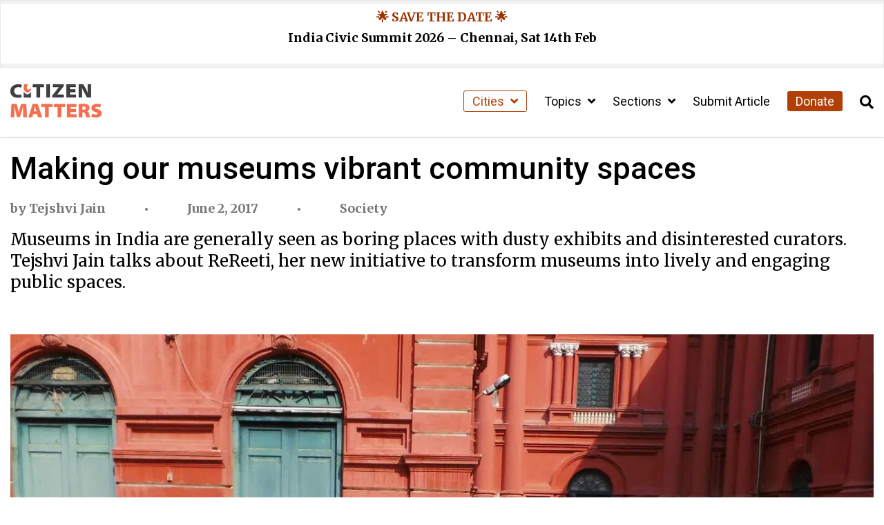

--- FILE ---
content_type: text/html; charset=UTF-8
request_url: https://citizenmatters.in/rereeti-bengaluru-transforming-our-museums-to-vibrant-community-spaces/
body_size: 23544
content:
<!DOCTYPE html>
<html lang="en-US">
<head>
  <meta charset="UTF-8">
  <meta http-equiv="X-UA-Compatible" content="IE=edge">
  <meta name="viewport" content="width=device-width, initial-scale=1.0">
  <title>Making our museums vibrant community spaces - Citizen Matters</title>
  <meta name='robots' content='index, follow, max-image-preview:large, max-snippet:-1, max-video-preview:-1' />
<script type="text/javascript">
/* <![CDATA[ */
window.koko_analytics = {"url":"https:\/\/citizenmatters.in\/wp-admin\/admin-ajax.php?action=koko_analytics_collect","site_url":"https:\/\/citizenmatters.in","post_id":34374,"path":"\/rereeti-bengaluru-transforming-our-museums-to-vibrant-community-spaces\/","method":"fingerprint","use_cookie":false};
/* ]]> */
</script>

	<!-- This site is optimized with the Yoast SEO Premium plugin v26.8 (Yoast SEO v26.8) - https://yoast.com/product/yoast-seo-premium-wordpress/ -->
	<link rel="canonical" href="https://citizenmatters.in/rereeti-bengaluru-transforming-our-museums-to-vibrant-community-spaces/" />
	<meta property="og:locale" content="en_US" />
	<meta property="og:type" content="article" />
	<meta property="og:title" content="Making our museums vibrant community spaces" />
	<meta property="og:description" content="Museums in India are generally seen as boring places with dusty exhibits and disinterested curators. Tejshvi Jain talks about ReReeti, her new initiative to transform museums into lively and engaging public spaces." />
	<meta property="og:url" content="https://citizenmatters.in/rereeti-bengaluru-transforming-our-museums-to-vibrant-community-spaces/" />
	<meta property="og:site_name" content="Citizen Matters" />
	<meta property="article:publisher" content="https://www.facebook.com/citizenmattersbengaluru" />
	<meta property="article:published_time" content="2017-06-02T09:43:18+00:00" />
	<meta property="og:image" content="https://images-citizenmatters.sgp1.digitaloceanspaces.com/wp-content/uploads-new/2024/03/Rereeti-1.jpg" />
	<meta property="og:image:width" content="1383" />
	<meta property="og:image:height" content="778" />
	<meta property="og:image:type" content="image/jpeg" />
	<meta name="author" content="Tejshvi Jain" />
	<meta name="twitter:card" content="summary_large_image" />
	<meta name="twitter:label1" content="Written by" />
	<meta name="twitter:data1" content="Tejshvi Jain" />
	<meta name="twitter:label2" content="Est. reading time" />
	<meta name="twitter:data2" content="10 minutes" />
	<script type="application/ld+json" class="yoast-schema-graph">{"@context":"https://schema.org","@graph":[{"@type":"NewsArticle","@id":"https://citizenmatters.in/rereeti-bengaluru-transforming-our-museums-to-vibrant-community-spaces/#article","isPartOf":{"@id":"https://citizenmatters.in/rereeti-bengaluru-transforming-our-museums-to-vibrant-community-spaces/"},"author":[{"@id":"https://citizenmatters.in/#/schema/person/7189eded48f93b7ba0a39df1000fd58c"}],"headline":"Making our museums vibrant community spaces","datePublished":"2017-06-02T09:43:18+00:00","mainEntityOfPage":{"@id":"https://citizenmatters.in/rereeti-bengaluru-transforming-our-museums-to-vibrant-community-spaces/"},"wordCount":2092,"commentCount":0,"publisher":{"@id":"https://citizenmatters.in/#organization"},"image":{"@id":"https://citizenmatters.in/rereeti-bengaluru-transforming-our-museums-to-vibrant-community-spaces/#primaryimage"},"thumbnailUrl":"https://erns72xipwt.exactdn.com/wp-content/uploads-new/2024/03/Rereeti-1.jpg?strip=all","keywords":["ARTS and CULTURE","GENRE: Features","GENRE: In Focus","GENRE: Voices","HERITAGE","LEISURE"],"articleSection":["Society"],"inLanguage":"en-US","potentialAction":[{"@type":"CommentAction","name":"Comment","target":["https://citizenmatters.in/rereeti-bengaluru-transforming-our-museums-to-vibrant-community-spaces/#respond"]}],"copyrightYear":"2017","copyrightHolder":{"@id":"https://citizenmatters.in/#organization"}},{"@type":"WebPage","@id":"https://citizenmatters.in/rereeti-bengaluru-transforming-our-museums-to-vibrant-community-spaces/","url":"https://citizenmatters.in/rereeti-bengaluru-transforming-our-museums-to-vibrant-community-spaces/","name":"Making our museums vibrant community spaces - Citizen Matters","isPartOf":{"@id":"https://citizenmatters.in/#website"},"primaryImageOfPage":{"@id":"https://citizenmatters.in/rereeti-bengaluru-transforming-our-museums-to-vibrant-community-spaces/#primaryimage"},"image":{"@id":"https://citizenmatters.in/rereeti-bengaluru-transforming-our-museums-to-vibrant-community-spaces/#primaryimage"},"thumbnailUrl":"https://erns72xipwt.exactdn.com/wp-content/uploads-new/2024/03/Rereeti-1.jpg?strip=all","datePublished":"2017-06-02T09:43:18+00:00","breadcrumb":{"@id":"https://citizenmatters.in/rereeti-bengaluru-transforming-our-museums-to-vibrant-community-spaces/#breadcrumb"},"inLanguage":"en-US","potentialAction":[{"@type":"ReadAction","target":["https://citizenmatters.in/rereeti-bengaluru-transforming-our-museums-to-vibrant-community-spaces/"]}]},{"@type":"ImageObject","inLanguage":"en-US","@id":"https://citizenmatters.in/rereeti-bengaluru-transforming-our-museums-to-vibrant-community-spaces/#primaryimage","url":"https://erns72xipwt.exactdn.com/wp-content/uploads-new/2024/03/Rereeti-1.jpg?strip=all","contentUrl":"https://erns72xipwt.exactdn.com/wp-content/uploads-new/2024/03/Rereeti-1.jpg?strip=all","width":1383,"height":778,"caption":"A story-telling session in progress at the State Archaeological Museum in Bengaluru on International Museum Day 2017. Pic courtesy: ReReeti"},{"@type":"BreadcrumbList","@id":"https://citizenmatters.in/rereeti-bengaluru-transforming-our-museums-to-vibrant-community-spaces/#breadcrumb","itemListElement":[{"@type":"ListItem","position":1,"name":"Home","item":"https://citizenmatters.in/"},{"@type":"ListItem","position":2,"name":"Making our museums vibrant community spaces"}]},{"@type":"WebSite","@id":"https://citizenmatters.in/#website","url":"https://citizenmatters.in/","name":"Citizen Matters","description":"Better Cities, Better Lives","publisher":{"@id":"https://citizenmatters.in/#organization"},"potentialAction":[{"@type":"SearchAction","target":{"@type":"EntryPoint","urlTemplate":"https://citizenmatters.in/?s={search_term_string}"},"query-input":{"@type":"PropertyValueSpecification","valueRequired":true,"valueName":"search_term_string"}}],"inLanguage":"en-US"},{"@type":"Organization","@id":"https://citizenmatters.in/#organization","name":"Citizen Matters","url":"https://citizenmatters.in/","logo":{"@type":"ImageObject","inLanguage":"en-US","@id":"https://citizenmatters.in/#/schema/logo/image/","url":"https://images.citizenmatters.in/wp-content/uploads-new/2024/03/cropped-CITIZEN-MATTERS-Favicon.jpg?strip=all&lossy=1&ssl=1","contentUrl":"https://images.citizenmatters.in/wp-content/uploads-new/2024/03/cropped-CITIZEN-MATTERS-Favicon.jpg?strip=all&lossy=1&ssl=1","width":512,"height":512,"caption":"Citizen Matters"},"image":{"@id":"https://citizenmatters.in/#/schema/logo/image/"},"sameAs":["https://www.facebook.com/citizenmattersbengaluru","https://www.instagram.com/citizenmatters/","https://www.youtube.com/channel/UC3FCPDAYkYSh4WDc2x4t8Ww"],"legalName":"Oorvani Foundation"},{"@type":"Person","@id":"https://citizenmatters.in/#/schema/person/7189eded48f93b7ba0a39df1000fd58c","name":"Tejshvi Jain","image":{"@type":"ImageObject","inLanguage":"en-US","@id":"https://citizenmatters.in/#/schema/person/image/41131b37cd3afe2873df111a2272468e","url":"https://secure.gravatar.com/avatar/95aa1990634bf70014523015f9ad80b8ca7319e0be39a7faa091f20a02acc167?s=96&d=mm&r=g","contentUrl":"https://secure.gravatar.com/avatar/95aa1990634bf70014523015f9ad80b8ca7319e0be39a7faa091f20a02acc167?s=96&d=mm&r=g","caption":"Tejshvi Jain"},"description":"Tejshvi Jain is the founding director of ReReeti and an ATSA fellow. She is passionate about making heritage and culture more accessible. She had been an arts writer, teacher and curator prior to setting up this non-profit organization.","url":"https://citizenmatters.in/author/tejshvijain/"}]}</script>
	<!-- / Yoast SEO Premium plugin. -->


<link rel='dns-prefetch' href='//cdnjs.cloudflare.com' />
<link rel='dns-prefetch' href='//erns72xipwt.exactdn.com' />
<link rel='preconnect' href='//erns72xipwt.exactdn.com' />
<link rel="alternate" type="application/rss+xml" title="Citizen Matters &raquo; Making our museums vibrant community spaces Comments Feed" href="https://citizenmatters.in/rereeti-bengaluru-transforming-our-museums-to-vibrant-community-spaces/feed/" />
<link rel="alternate" title="oEmbed (JSON)" type="application/json+oembed" href="https://citizenmatters.in/wp-json/oembed/1.0/embed?url=https%3A%2F%2Fcitizenmatters.in%2Frereeti-bengaluru-transforming-our-museums-to-vibrant-community-spaces%2F" />
<link rel="alternate" title="oEmbed (XML)" type="text/xml+oembed" href="https://citizenmatters.in/wp-json/oembed/1.0/embed?url=https%3A%2F%2Fcitizenmatters.in%2Frereeti-bengaluru-transforming-our-museums-to-vibrant-community-spaces%2F&#038;format=xml" />
<style id='wp-img-auto-sizes-contain-inline-css' type='text/css'>
img:is([sizes=auto i],[sizes^="auto," i]){contain-intrinsic-size:3000px 1500px}
/*# sourceURL=wp-img-auto-sizes-contain-inline-css */
</style>
<style id='wp-emoji-styles-inline-css' type='text/css'>

	img.wp-smiley, img.emoji {
		display: inline !important;
		border: none !important;
		box-shadow: none !important;
		height: 1em !important;
		width: 1em !important;
		margin: 0 0.07em !important;
		vertical-align: -0.1em !important;
		background: none !important;
		padding: 0 !important;
	}
/*# sourceURL=wp-emoji-styles-inline-css */
</style>
<style id='wp-block-library-inline-css' type='text/css'>
:root{--wp-block-synced-color:#7a00df;--wp-block-synced-color--rgb:122,0,223;--wp-bound-block-color:var(--wp-block-synced-color);--wp-editor-canvas-background:#ddd;--wp-admin-theme-color:#007cba;--wp-admin-theme-color--rgb:0,124,186;--wp-admin-theme-color-darker-10:#006ba1;--wp-admin-theme-color-darker-10--rgb:0,107,160.5;--wp-admin-theme-color-darker-20:#005a87;--wp-admin-theme-color-darker-20--rgb:0,90,135;--wp-admin-border-width-focus:2px}@media (min-resolution:192dpi){:root{--wp-admin-border-width-focus:1.5px}}.wp-element-button{cursor:pointer}:root .has-very-light-gray-background-color{background-color:#eee}:root .has-very-dark-gray-background-color{background-color:#313131}:root .has-very-light-gray-color{color:#eee}:root .has-very-dark-gray-color{color:#313131}:root .has-vivid-green-cyan-to-vivid-cyan-blue-gradient-background{background:linear-gradient(135deg,#00d084,#0693e3)}:root .has-purple-crush-gradient-background{background:linear-gradient(135deg,#34e2e4,#4721fb 50%,#ab1dfe)}:root .has-hazy-dawn-gradient-background{background:linear-gradient(135deg,#faaca8,#dad0ec)}:root .has-subdued-olive-gradient-background{background:linear-gradient(135deg,#fafae1,#67a671)}:root .has-atomic-cream-gradient-background{background:linear-gradient(135deg,#fdd79a,#004a59)}:root .has-nightshade-gradient-background{background:linear-gradient(135deg,#330968,#31cdcf)}:root .has-midnight-gradient-background{background:linear-gradient(135deg,#020381,#2874fc)}:root{--wp--preset--font-size--normal:16px;--wp--preset--font-size--huge:42px}.has-regular-font-size{font-size:1em}.has-larger-font-size{font-size:2.625em}.has-normal-font-size{font-size:var(--wp--preset--font-size--normal)}.has-huge-font-size{font-size:var(--wp--preset--font-size--huge)}.has-text-align-center{text-align:center}.has-text-align-left{text-align:left}.has-text-align-right{text-align:right}.has-fit-text{white-space:nowrap!important}#end-resizable-editor-section{display:none}.aligncenter{clear:both}.items-justified-left{justify-content:flex-start}.items-justified-center{justify-content:center}.items-justified-right{justify-content:flex-end}.items-justified-space-between{justify-content:space-between}.screen-reader-text{border:0;clip-path:inset(50%);height:1px;margin:-1px;overflow:hidden;padding:0;position:absolute;width:1px;word-wrap:normal!important}.screen-reader-text:focus{background-color:#ddd;clip-path:none;color:#444;display:block;font-size:1em;height:auto;left:5px;line-height:normal;padding:15px 23px 14px;text-decoration:none;top:5px;width:auto;z-index:100000}html :where(.has-border-color){border-style:solid}html :where([style*=border-top-color]){border-top-style:solid}html :where([style*=border-right-color]){border-right-style:solid}html :where([style*=border-bottom-color]){border-bottom-style:solid}html :where([style*=border-left-color]){border-left-style:solid}html :where([style*=border-width]){border-style:solid}html :where([style*=border-top-width]){border-top-style:solid}html :where([style*=border-right-width]){border-right-style:solid}html :where([style*=border-bottom-width]){border-bottom-style:solid}html :where([style*=border-left-width]){border-left-style:solid}html :where(img[class*=wp-image-]){height:auto;max-width:100%}:where(figure){margin:0 0 1em}html :where(.is-position-sticky){--wp-admin--admin-bar--position-offset:var(--wp-admin--admin-bar--height,0px)}@media screen and (max-width:600px){html :where(.is-position-sticky){--wp-admin--admin-bar--position-offset:0px}}

/*# sourceURL=wp-block-library-inline-css */
</style><style id='global-styles-inline-css' type='text/css'>
:root{--wp--preset--aspect-ratio--square: 1;--wp--preset--aspect-ratio--4-3: 4/3;--wp--preset--aspect-ratio--3-4: 3/4;--wp--preset--aspect-ratio--3-2: 3/2;--wp--preset--aspect-ratio--2-3: 2/3;--wp--preset--aspect-ratio--16-9: 16/9;--wp--preset--aspect-ratio--9-16: 9/16;--wp--preset--color--black: #000000;--wp--preset--color--cyan-bluish-gray: #abb8c3;--wp--preset--color--white: #ffffff;--wp--preset--color--pale-pink: #f78da7;--wp--preset--color--vivid-red: #cf2e2e;--wp--preset--color--luminous-vivid-orange: #ff6900;--wp--preset--color--luminous-vivid-amber: #fcb900;--wp--preset--color--light-green-cyan: #7bdcb5;--wp--preset--color--vivid-green-cyan: #00d084;--wp--preset--color--pale-cyan-blue: #8ed1fc;--wp--preset--color--vivid-cyan-blue: #0693e3;--wp--preset--color--vivid-purple: #9b51e0;--wp--preset--color--cm-peach: #f8be8c;--wp--preset--color--cm-orange: #fe6d4b;--wp--preset--color--cm-rust: #b13f06;--wp--preset--color--cm-darkbrown: #420c14;--wp--preset--color--cm-yellow: #dfab01;--wp--preset--color--cm-darkolive: #506d37;--wp--preset--gradient--vivid-cyan-blue-to-vivid-purple: linear-gradient(135deg,rgb(6,147,227) 0%,rgb(155,81,224) 100%);--wp--preset--gradient--light-green-cyan-to-vivid-green-cyan: linear-gradient(135deg,rgb(122,220,180) 0%,rgb(0,208,130) 100%);--wp--preset--gradient--luminous-vivid-amber-to-luminous-vivid-orange: linear-gradient(135deg,rgb(252,185,0) 0%,rgb(255,105,0) 100%);--wp--preset--gradient--luminous-vivid-orange-to-vivid-red: linear-gradient(135deg,rgb(255,105,0) 0%,rgb(207,46,46) 100%);--wp--preset--gradient--very-light-gray-to-cyan-bluish-gray: linear-gradient(135deg,rgb(238,238,238) 0%,rgb(169,184,195) 100%);--wp--preset--gradient--cool-to-warm-spectrum: linear-gradient(135deg,rgb(74,234,220) 0%,rgb(151,120,209) 20%,rgb(207,42,186) 40%,rgb(238,44,130) 60%,rgb(251,105,98) 80%,rgb(254,248,76) 100%);--wp--preset--gradient--blush-light-purple: linear-gradient(135deg,rgb(255,206,236) 0%,rgb(152,150,240) 100%);--wp--preset--gradient--blush-bordeaux: linear-gradient(135deg,rgb(254,205,165) 0%,rgb(254,45,45) 50%,rgb(107,0,62) 100%);--wp--preset--gradient--luminous-dusk: linear-gradient(135deg,rgb(255,203,112) 0%,rgb(199,81,192) 50%,rgb(65,88,208) 100%);--wp--preset--gradient--pale-ocean: linear-gradient(135deg,rgb(255,245,203) 0%,rgb(182,227,212) 50%,rgb(51,167,181) 100%);--wp--preset--gradient--electric-grass: linear-gradient(135deg,rgb(202,248,128) 0%,rgb(113,206,126) 100%);--wp--preset--gradient--midnight: linear-gradient(135deg,rgb(2,3,129) 0%,rgb(40,116,252) 100%);--wp--preset--font-size--small: 13px;--wp--preset--font-size--medium: 20px;--wp--preset--font-size--large: 36px;--wp--preset--font-size--x-large: 42px;--wp--preset--spacing--20: 0.44rem;--wp--preset--spacing--30: 0.67rem;--wp--preset--spacing--40: 1rem;--wp--preset--spacing--50: 1.5rem;--wp--preset--spacing--60: 2.25rem;--wp--preset--spacing--70: 3.38rem;--wp--preset--spacing--80: 5.06rem;--wp--preset--shadow--natural: 6px 6px 9px rgba(0, 0, 0, 0.2);--wp--preset--shadow--deep: 12px 12px 50px rgba(0, 0, 0, 0.4);--wp--preset--shadow--sharp: 6px 6px 0px rgba(0, 0, 0, 0.2);--wp--preset--shadow--outlined: 6px 6px 0px -3px rgb(255, 255, 255), 6px 6px rgb(0, 0, 0);--wp--preset--shadow--crisp: 6px 6px 0px rgb(0, 0, 0);}:where(.is-layout-flex){gap: 0.5em;}:where(.is-layout-grid){gap: 0.5em;}body .is-layout-flex{display: flex;}.is-layout-flex{flex-wrap: wrap;align-items: center;}.is-layout-flex > :is(*, div){margin: 0;}body .is-layout-grid{display: grid;}.is-layout-grid > :is(*, div){margin: 0;}:where(.wp-block-columns.is-layout-flex){gap: 2em;}:where(.wp-block-columns.is-layout-grid){gap: 2em;}:where(.wp-block-post-template.is-layout-flex){gap: 1.25em;}:where(.wp-block-post-template.is-layout-grid){gap: 1.25em;}.has-black-color{color: var(--wp--preset--color--black) !important;}.has-cyan-bluish-gray-color{color: var(--wp--preset--color--cyan-bluish-gray) !important;}.has-white-color{color: var(--wp--preset--color--white) !important;}.has-pale-pink-color{color: var(--wp--preset--color--pale-pink) !important;}.has-vivid-red-color{color: var(--wp--preset--color--vivid-red) !important;}.has-luminous-vivid-orange-color{color: var(--wp--preset--color--luminous-vivid-orange) !important;}.has-luminous-vivid-amber-color{color: var(--wp--preset--color--luminous-vivid-amber) !important;}.has-light-green-cyan-color{color: var(--wp--preset--color--light-green-cyan) !important;}.has-vivid-green-cyan-color{color: var(--wp--preset--color--vivid-green-cyan) !important;}.has-pale-cyan-blue-color{color: var(--wp--preset--color--pale-cyan-blue) !important;}.has-vivid-cyan-blue-color{color: var(--wp--preset--color--vivid-cyan-blue) !important;}.has-vivid-purple-color{color: var(--wp--preset--color--vivid-purple) !important;}.has-black-background-color{background-color: var(--wp--preset--color--black) !important;}.has-cyan-bluish-gray-background-color{background-color: var(--wp--preset--color--cyan-bluish-gray) !important;}.has-white-background-color{background-color: var(--wp--preset--color--white) !important;}.has-pale-pink-background-color{background-color: var(--wp--preset--color--pale-pink) !important;}.has-vivid-red-background-color{background-color: var(--wp--preset--color--vivid-red) !important;}.has-luminous-vivid-orange-background-color{background-color: var(--wp--preset--color--luminous-vivid-orange) !important;}.has-luminous-vivid-amber-background-color{background-color: var(--wp--preset--color--luminous-vivid-amber) !important;}.has-light-green-cyan-background-color{background-color: var(--wp--preset--color--light-green-cyan) !important;}.has-vivid-green-cyan-background-color{background-color: var(--wp--preset--color--vivid-green-cyan) !important;}.has-pale-cyan-blue-background-color{background-color: var(--wp--preset--color--pale-cyan-blue) !important;}.has-vivid-cyan-blue-background-color{background-color: var(--wp--preset--color--vivid-cyan-blue) !important;}.has-vivid-purple-background-color{background-color: var(--wp--preset--color--vivid-purple) !important;}.has-black-border-color{border-color: var(--wp--preset--color--black) !important;}.has-cyan-bluish-gray-border-color{border-color: var(--wp--preset--color--cyan-bluish-gray) !important;}.has-white-border-color{border-color: var(--wp--preset--color--white) !important;}.has-pale-pink-border-color{border-color: var(--wp--preset--color--pale-pink) !important;}.has-vivid-red-border-color{border-color: var(--wp--preset--color--vivid-red) !important;}.has-luminous-vivid-orange-border-color{border-color: var(--wp--preset--color--luminous-vivid-orange) !important;}.has-luminous-vivid-amber-border-color{border-color: var(--wp--preset--color--luminous-vivid-amber) !important;}.has-light-green-cyan-border-color{border-color: var(--wp--preset--color--light-green-cyan) !important;}.has-vivid-green-cyan-border-color{border-color: var(--wp--preset--color--vivid-green-cyan) !important;}.has-pale-cyan-blue-border-color{border-color: var(--wp--preset--color--pale-cyan-blue) !important;}.has-vivid-cyan-blue-border-color{border-color: var(--wp--preset--color--vivid-cyan-blue) !important;}.has-vivid-purple-border-color{border-color: var(--wp--preset--color--vivid-purple) !important;}.has-vivid-cyan-blue-to-vivid-purple-gradient-background{background: var(--wp--preset--gradient--vivid-cyan-blue-to-vivid-purple) !important;}.has-light-green-cyan-to-vivid-green-cyan-gradient-background{background: var(--wp--preset--gradient--light-green-cyan-to-vivid-green-cyan) !important;}.has-luminous-vivid-amber-to-luminous-vivid-orange-gradient-background{background: var(--wp--preset--gradient--luminous-vivid-amber-to-luminous-vivid-orange) !important;}.has-luminous-vivid-orange-to-vivid-red-gradient-background{background: var(--wp--preset--gradient--luminous-vivid-orange-to-vivid-red) !important;}.has-very-light-gray-to-cyan-bluish-gray-gradient-background{background: var(--wp--preset--gradient--very-light-gray-to-cyan-bluish-gray) !important;}.has-cool-to-warm-spectrum-gradient-background{background: var(--wp--preset--gradient--cool-to-warm-spectrum) !important;}.has-blush-light-purple-gradient-background{background: var(--wp--preset--gradient--blush-light-purple) !important;}.has-blush-bordeaux-gradient-background{background: var(--wp--preset--gradient--blush-bordeaux) !important;}.has-luminous-dusk-gradient-background{background: var(--wp--preset--gradient--luminous-dusk) !important;}.has-pale-ocean-gradient-background{background: var(--wp--preset--gradient--pale-ocean) !important;}.has-electric-grass-gradient-background{background: var(--wp--preset--gradient--electric-grass) !important;}.has-midnight-gradient-background{background: var(--wp--preset--gradient--midnight) !important;}.has-small-font-size{font-size: var(--wp--preset--font-size--small) !important;}.has-medium-font-size{font-size: var(--wp--preset--font-size--medium) !important;}.has-large-font-size{font-size: var(--wp--preset--font-size--large) !important;}.has-x-large-font-size{font-size: var(--wp--preset--font-size--x-large) !important;}
/*# sourceURL=global-styles-inline-css */
</style>

<style id='classic-theme-styles-inline-css' type='text/css'>
/*! This file is auto-generated */
.wp-block-button__link{color:#fff;background-color:#32373c;border-radius:9999px;box-shadow:none;text-decoration:none;padding:calc(.667em + 2px) calc(1.333em + 2px);font-size:1.125em}.wp-block-file__button{background:#32373c;color:#fff;text-decoration:none}
/*# sourceURL=/wp-includes/css/classic-themes.min.css */
</style>
<link rel='stylesheet' id='wp-components-css' href='https://citizenmatters.in/wp-includes/css/dist/components/style.min.css?ver=6.9' type='text/css' media='all' />
<link rel='stylesheet' id='wp-preferences-css' href='https://citizenmatters.in/wp-includes/css/dist/preferences/style.min.css?ver=6.9' type='text/css' media='all' />
<link rel='stylesheet' id='wp-block-editor-css' href='https://citizenmatters.in/wp-includes/css/dist/block-editor/style.min.css?ver=6.9' type='text/css' media='all' />
<link rel='stylesheet' id='popup-maker-block-library-style-css' href='https://citizenmatters.in/wp-content/plugins/popup-maker/dist/packages/block-library-style.css?ver=dbea705cfafe089d65f1' type='text/css' media='all' />
<link rel='stylesheet' id='orbit-main-css' href='https://citizenmatters.in/wp-content/plugins/orbit-bundle/dist/css/main.css?ver=1769030345' type='text/css' media='all' />
<link rel='stylesheet' id='orbit-common-css' href='https://citizenmatters.in/wp-content/plugins/orbit-bundle/dist/css/common.css?ver=1769030345' type='text/css' media='all' />
<link rel='stylesheet' id='font-awesome-css' href='https://cdnjs.cloudflare.com/ajax/libs/font-awesome/5.15.4/css/all.min.css' type='text/css' media='all' />
<link rel='stylesheet' id='czm-core-css-css' href='https://citizenmatters.in/wp-content/themes/citizen-matters-wp-theme/css/main.css?ver=1.3.1' type='text/css' media='all' />
<link rel='stylesheet' id='sib-front-css-css' href='https://citizenmatters.in/wp-content/plugins/mailin/css/mailin-front.css?ver=6.9' type='text/css' media='all' />
<script type="text/javascript" src="https://citizenmatters.in/wp-includes/js/jquery/jquery.min.js?ver=3.7.1" id="jquery-core-js"></script>
<script type="text/javascript" src="https://citizenmatters.in/wp-includes/js/jquery/jquery-migrate.min.js?ver=3.4.1" id="jquery-migrate-js"></script>
<script type="text/javascript" id="sib-front-js-js-extra">
/* <![CDATA[ */
var sibErrMsg = {"invalidMail":"Please fill out valid email address","requiredField":"Please fill out required fields","invalidDateFormat":"Please fill out valid date format","invalidSMSFormat":"Please fill out valid phone number"};
var ajax_sib_front_object = {"ajax_url":"https://citizenmatters.in/wp-admin/admin-ajax.php","ajax_nonce":"1d158dbf1c","flag_url":"https://citizenmatters.in/wp-content/plugins/mailin/img/flags/"};
//# sourceURL=sib-front-js-js-extra
/* ]]> */
</script>
<script type="text/javascript" src="https://citizenmatters.in/wp-content/plugins/mailin/js/mailin-front.js?ver=1768936409" id="sib-front-js-js"></script>
<link rel="https://api.w.org/" href="https://citizenmatters.in/wp-json/" /><link rel="alternate" title="JSON" type="application/json" href="https://citizenmatters.in/wp-json/wp/v2/posts/34374" /><link rel="EditURI" type="application/rsd+xml" title="RSD" href="https://citizenmatters.in/xmlrpc.php?rsd" />
<link rel='shortlink' href='https://citizenmatters.in/?p=34374' />
<!-- HFCM by 99 Robots - Snippet # 1: Google Analytics -->
<!-- Google tag (gtag.js) -->
<script async src="https://www.googletagmanager.com/gtag/js?id=G-1D0THDGDCZ"></script>
<script>
  window.dataLayer = window.dataLayer || [];
  function gtag(){dataLayer.push(arguments);}
  gtag('js', new Date());

  gtag('config', 'G-1D0THDGDCZ');
</script>

<!-- /end HFCM by 99 Robots -->
<!-- HFCM by 99 Robots - Snippet # 2: Flourish and Insta Srcipt -->
<script src="https://public.flourish.studio/resources/embed.js"></script>
<script async src="//www.instagram.com/embed.js"></script>
<!-- /end HFCM by 99 Robots -->
<noscript><style>.lazyload[data-src]{display:none !important;}</style></noscript><style>.lazyload{background-image:none !important;}.lazyload:before{background-image:none !important;}</style><link rel="icon" href="https://erns72xipwt.exactdn.com/wp-content/uploads-new/2024/03/cropped-CITIZEN-MATTERS-Favicon.jpg?strip=all&#038;resize=32%2C32" sizes="32x32" />
<link rel="icon" href="https://erns72xipwt.exactdn.com/wp-content/uploads-new/2024/03/cropped-CITIZEN-MATTERS-Favicon.jpg?strip=all&#038;resize=192%2C192" sizes="192x192" />
<link rel="apple-touch-icon" href="https://erns72xipwt.exactdn.com/wp-content/uploads-new/2024/03/cropped-CITIZEN-MATTERS-Favicon.jpg?strip=all&#038;resize=180%2C180" />
<meta name="msapplication-TileImage" content="https://erns72xipwt.exactdn.com/wp-content/uploads-new/2024/03/cropped-CITIZEN-MATTERS-Favicon.jpg?strip=all&#038;resize=270%2C270" />
<link rel='stylesheet' id='so-css-citizen-matters-wp-theme-css' href='https://citizenmatters.in/wp-content/uploads/so-css/so-css-citizen-matters-wp-theme.css?ver=1750581957' type='text/css' media='all' />
<link rel='stylesheet' id='siteorigin-panels-front-css' href='https://citizenmatters.in/wp-content/plugins/siteorigin-panels/css/front-flex.min.css?ver=2.33.5' type='text/css' media='all' />
<link rel='stylesheet' id='sow-headline-default-c84bcb62abfe-css' href='https://citizenmatters.in/wp-content/uploads/siteorigin-widgets/sow-headline-default-c84bcb62abfe.css?ver=6.9' type='text/css' media='all' />
<link rel='stylesheet' id='sow-button-flat-24767b1bb227-css' href='https://citizenmatters.in/wp-content/uploads/siteorigin-widgets/sow-button-flat-24767b1bb227.css?ver=6.9' type='text/css' media='all' />
<link rel='stylesheet' id='sow-button-base-css' href='https://citizenmatters.in/wp-content/plugins/so-widgets-bundle/widgets/button/css/style.css?ver=1.70.4' type='text/css' media='all' />
<link rel='stylesheet' id='sow-google-font-playfair display-css' href='https://fonts.googleapis.com/css?family=Playfair+Display%3A700&#038;ver=6.9' type='text/css' media='all' />
<link rel='stylesheet' id='sow-headline-default-f611745051cf-css' href='https://citizenmatters.in/wp-content/uploads/siteorigin-widgets/sow-headline-default-f611745051cf.css?ver=6.9' type='text/css' media='all' />
<link rel='stylesheet' id='sow-image-default-8b5b6f678277-css' href='https://citizenmatters.in/wp-content/uploads/siteorigin-widgets/sow-image-default-8b5b6f678277.css?ver=6.9' type='text/css' media='all' />
<link rel='stylesheet' id='sow-social-media-buttons-flat-d9caffb950c8-css' href='https://citizenmatters.in/wp-content/uploads/siteorigin-widgets/sow-social-media-buttons-flat-d9caffb950c8.css?ver=6.9' type='text/css' media='all' />
<link rel='stylesheet' id='siteorigin-widget-icon-font-fontawesome-css' href='https://citizenmatters.in/wp-content/plugins/so-widgets-bundle/icons/fontawesome/style.css?ver=6.9' type='text/css' media='all' />
</head>
<body class="wp-singular post-template-default single single-post postid-34374 single-format-standard wp-theme-citizen-matters-wp-theme">
  <div id="site">

    <header>
      <!-- Navigation Bar -->
      <nav id="mobile-nav">
	<div class="mobile-nav-inner">
		<div class="mobile-nav-header">
			<a href="https://citizenmatters.in" class="czm-site-logo"><img src="https://citizenmatters.in/wp-content/uploads/2024/02/CITIZEN-MATTERS-Logo.jpg" alt="Citizen Matters Text Logo with all letters in capital and the first i of citizen in the shape of candle"></a>			<button id="close-mobile-nav" type="button" aria-label="Close Sidebar Menu">
				<i class="fas fa-times" aria-hidden="true"></i>
			</button>
		</div>
		<ul id="sidebar-menu" class="menu"><li itemscope="itemscope" itemtype="https://www.schema.org/SiteNavigationElement" id="menu-item-39992" class="czm-cities-menu menu-item menu-item-type-custom menu-item-object-custom menu-item-has-children menu-item-39992 dropdown"><a title="Cities" href="#" class="dropdown-toggle" aria-haspopup="true">Cities <span id="czm-menu-toggler"><i class="fas fa-angle-down"></i></span></a>
<ul role="menu" class=" dropdown-menu" >
	<li itemscope="itemscope" itemtype="https://www.schema.org/SiteNavigationElement" id="menu-item-39993" class="menu-item menu-item-type-taxonomy menu-item-object-city menu-item-39993"><a title="Bengaluru" href="https://citizenmatters.in/city/bengaluru/">Bengaluru</a></li>
	<li itemscope="itemscope" itemtype="https://www.schema.org/SiteNavigationElement" id="menu-item-39994" class="menu-item menu-item-type-taxonomy menu-item-object-city menu-item-39994"><a title="Chennai" href="https://citizenmatters.in/city/chennai/">Chennai</a></li>
	<li itemscope="itemscope" itemtype="https://www.schema.org/SiteNavigationElement" id="menu-item-39995" class="menu-item menu-item-type-taxonomy menu-item-object-city menu-item-39995"><a title="Mumbai" href="https://citizenmatters.in/city/mumbai/">Mumbai</a></li>
	<li itemscope="itemscope" itemtype="https://www.schema.org/SiteNavigationElement" id="menu-item-39996" class="menu-item menu-item-type-taxonomy menu-item-object-city menu-item-39996"><a title="Delhi / NCR" href="https://citizenmatters.in/city/delhi-ncr/">Delhi / NCR</a></li>
	<li itemscope="itemscope" itemtype="https://www.schema.org/SiteNavigationElement" id="menu-item-39997" class="menu-item menu-item-type-taxonomy menu-item-object-city menu-item-39997"><a title="Hyderabad" href="https://citizenmatters.in/city/hyderabad/">Hyderabad</a></li>
</ul>
</li>
<li itemscope="itemscope" itemtype="https://www.schema.org/SiteNavigationElement" id="menu-item-39998" class="menu-item menu-item-type-custom menu-item-object-custom menu-item-has-children menu-item-39998 dropdown"><a title="Topics" href="#" class="dropdown-toggle" aria-haspopup="true">Topics <span id="czm-menu-toggler"><i class="fas fa-angle-down"></i></span></a>
<ul role="menu" class=" dropdown-menu" >
	<li itemscope="itemscope" itemtype="https://www.schema.org/SiteNavigationElement" id="menu-item-40001" class="menu-item menu-item-type-taxonomy menu-item-object-category menu-item-40001"><a title="Civic" href="https://citizenmatters.in/topic/civic/">Civic</a></li>
	<li itemscope="itemscope" itemtype="https://www.schema.org/SiteNavigationElement" id="menu-item-40002" class="menu-item menu-item-type-taxonomy menu-item-object-category menu-item-40002"><a title="Commute" href="https://citizenmatters.in/topic/commute/">Commute</a></li>
	<li itemscope="itemscope" itemtype="https://www.schema.org/SiteNavigationElement" id="menu-item-40003" class="menu-item menu-item-type-taxonomy menu-item-object-category menu-item-40003"><a title="Economy" href="https://citizenmatters.in/topic/economy/">Economy</a></li>
	<li itemscope="itemscope" itemtype="https://www.schema.org/SiteNavigationElement" id="menu-item-40004" class="menu-item menu-item-type-taxonomy menu-item-object-category menu-item-40004"><a title="Education" href="https://citizenmatters.in/topic/education/">Education</a></li>
	<li itemscope="itemscope" itemtype="https://www.schema.org/SiteNavigationElement" id="menu-item-40005" class="menu-item menu-item-type-taxonomy menu-item-object-category menu-item-40005"><a title="Environment" href="https://citizenmatters.in/topic/environment/">Environment</a></li>
	<li itemscope="itemscope" itemtype="https://www.schema.org/SiteNavigationElement" id="menu-item-40006" class="menu-item menu-item-type-taxonomy menu-item-object-category menu-item-40006"><a title="Governance" href="https://citizenmatters.in/topic/governance/">Governance</a></li>
	<li itemscope="itemscope" itemtype="https://www.schema.org/SiteNavigationElement" id="menu-item-40007" class="menu-item menu-item-type-taxonomy menu-item-object-category menu-item-40007"><a title="Health" href="https://citizenmatters.in/topic/health/">Health</a></li>
	<li itemscope="itemscope" itemtype="https://www.schema.org/SiteNavigationElement" id="menu-item-40008" class="menu-item menu-item-type-taxonomy menu-item-object-category menu-item-40008"><a title="Infrastructure" href="https://citizenmatters.in/topic/infrastructure/">Infrastructure</a></li>
	<li itemscope="itemscope" itemtype="https://www.schema.org/SiteNavigationElement" id="menu-item-39999" class="menu-item menu-item-type-taxonomy menu-item-object-category menu-item-39999"><a title="Waste" href="https://citizenmatters.in/topic/waste-management/">Waste</a></li>
	<li itemscope="itemscope" itemtype="https://www.schema.org/SiteNavigationElement" id="menu-item-40000" class="menu-item menu-item-type-taxonomy menu-item-object-category menu-item-40000"><a title="Water" href="https://citizenmatters.in/topic/water-supply/">Water</a></li>
</ul>
</li>
<li itemscope="itemscope" itemtype="https://www.schema.org/SiteNavigationElement" id="menu-item-40009" class="menu-item menu-item-type-custom menu-item-object-custom menu-item-has-children menu-item-40009 dropdown"><a title="Sections" href="#" class="dropdown-toggle" aria-haspopup="true">Sections <span id="czm-menu-toggler"><i class="fas fa-angle-down"></i></span></a>
<ul role="menu" class=" dropdown-menu" >
	<li itemscope="itemscope" itemtype="https://www.schema.org/SiteNavigationElement" id="menu-item-40010" class="menu-item menu-item-type-taxonomy menu-item-object-post_tag menu-item-40010"><a title="In Focus" href="https://citizenmatters.in/section/genre-in-focus/">In Focus</a></li>
	<li itemscope="itemscope" itemtype="https://www.schema.org/SiteNavigationElement" id="menu-item-40012" class="menu-item menu-item-type-taxonomy menu-item-object-post_tag menu-item-40012"><a title="Explainers" href="https://citizenmatters.in/section/genre-explainers/">Explainers</a></li>
	<li itemscope="itemscope" itemtype="https://www.schema.org/SiteNavigationElement" id="menu-item-40011" class="menu-item menu-item-type-taxonomy menu-item-object-post_tag menu-item-40011"><a title="Solutions" href="https://citizenmatters.in/section/genre-solutions/">Solutions</a></li>
	<li itemscope="itemscope" itemtype="https://www.schema.org/SiteNavigationElement" id="menu-item-40013" class="menu-item menu-item-type-taxonomy menu-item-object-post_tag menu-item-40013"><a title="Citizen Journalism" href="https://citizenmatters.in/section/citizen-journalism/">Citizen Journalism</a></li>
	<li itemscope="itemscope" itemtype="https://www.schema.org/SiteNavigationElement" id="menu-item-40014" class="menu-item menu-item-type-taxonomy menu-item-object-post_tag menu-item-40014"><a title="Voices" href="https://citizenmatters.in/section/genre-voices/">Voices</a></li>
	<li itemscope="itemscope" itemtype="https://www.schema.org/SiteNavigationElement" id="menu-item-40015" class="menu-item menu-item-type-taxonomy menu-item-object-post_tag menu-item-40015"><a title="Data Stories" href="https://citizenmatters.in/section/data/">Data Stories</a></li>
	<li itemscope="itemscope" itemtype="https://www.schema.org/SiteNavigationElement" id="menu-item-70089" class="menu-item menu-item-type-post_type menu-item-object-page menu-item-70089"><a title="Special Projects ►" href="https://citizenmatters.in/special-projects/">Special Projects ►</a></li>
	<li itemscope="itemscope" itemtype="https://www.schema.org/SiteNavigationElement" id="menu-item-75679" class="menu-item menu-item-type-post_type menu-item-object-page menu-item-75679"><a title="INFO HUB: Bengaluru Property" href="https://citizenmatters.in/bengaluru-property-hub/">INFO HUB: Bengaluru Property</a></li>
</ul>
</li>
<li itemscope="itemscope" itemtype="https://www.schema.org/SiteNavigationElement" id="menu-item-40017" class="menu-item menu-item-type-post_type menu-item-object-page menu-item-40017"><a title="Submit Article" href="https://citizenmatters.in/submit/">Submit Article</a></li>
<li itemscope="itemscope" itemtype="https://www.schema.org/SiteNavigationElement" id="menu-item-40016" class="czm-btn-donate menu-item menu-item-type-post_type menu-item-object-page menu-item-40016"><a title="Donate" href="https://citizenmatters.in/donate/">Donate</a></li>
</ul>	</div>
	<div class="czm-social-icons-wrapper">
  <span class="czm-social-icons-headline">Follow us on:</span>
  <ul class="czm-social-icons list-unstyled">
          <li>
        <a href="https://www.instagram.com/citizenmatters/" rel="noopener nofollow" target="_blank" aria-label="Instagram">
          <i class="fab fa-instagram" aria-hidden="true"></i>
        </a>
      </li>
          <li>
        <a href="https://www.facebook.com/citizenmattersbengaluru" rel="noopener nofollow" target="_blank" aria-label="Facebook">
          <i class="fab fa-facebook-f" aria-hidden="true"></i>
        </a>
      </li>
          <li>
        <a href="https://www.linkedin.com/company/citizen-matters/" rel="noopener nofollow" target="_blank" aria-label="Linkedin">
          <i class="fab fa-linkedin-in" aria-hidden="true"></i>
        </a>
      </li>
          <li>
        <a href="https://www.youtube.com/channel/UC3FCPDAYkYSh4WDc2x4t8Ww" rel="noopener nofollow" target="_blank" aria-label="Youtube">
          <i class="fab fa-youtube" aria-hidden="true"></i>
        </a>
      </li>
      </ul>
</div>
</nav>
<aside id="siteorigin-panels-builder-3" class="widget widget_siteorigin-panels-builder"><div id="pl-w6965d47bb272f"  class="panel-layout" ><div id="pg-w6965d47bb272f-0"  class="panel-grid panel-has-style" ><div class="siteorigin-panels-stretch panel-row-style panel-row-style-for-w6965d47bb272f-0" data-stretch-type="full" ><div id="pgc-w6965d47bb272f-0-0"  class="panel-grid-cell" ><div id="panel-w6965d47bb272f-0-0-0" class="so-panel widget widget_sow-editor panel-first-child panel-last-child" data-index="0" ><div class="panel-widget-style panel-widget-style-for-w6965d47bb272f-0-0-0" ><div
			
			class="so-widget-sow-editor so-widget-sow-editor-base"
			
		>
<div class="siteorigin-widget-tinymce textwidget">
	<p class="p1" style="text-align: center;"><span style="color: #993300;"><strong>🌟 SAVE THE DATE 🌟<br />
</strong></span><span style="color: #000000;"><strong>India Civic Summit 2026 – Chennai, Sat 14th Feb</strong></span></p>
<h3 style="text-align: center;"></h3>
<h4 style="text-align: center;"></h4>
</div>
</div></div></div></div></div></div></div></aside><nav id="czm-navigation" class="navbar">
  <div id="primary-navbar-container" class="container-fluid">
    <a href="https://citizenmatters.in" class="czm-site-logo"><img src="https://citizenmatters.in/wp-content/uploads/2024/02/CITIZEN-MATTERS-Logo.jpg" alt="Citizen Matters Text Logo with all letters in capital and the first i of citizen in the shape of candle"></a>    <ul id="desktop-header" class="menu"><li itemscope="itemscope" itemtype="https://www.schema.org/SiteNavigationElement" class="czm-cities-menu menu-item menu-item-type-custom menu-item-object-custom menu-item-has-children menu-item-39992 dropdown"><a title="Cities" href="#" class="dropdown-toggle" aria-haspopup="true">Cities <span id="czm-menu-toggler"><i class="fas fa-angle-down"></i></span></a>
<ul role="menu" class=" dropdown-menu" >
	<li itemscope="itemscope" itemtype="https://www.schema.org/SiteNavigationElement" class="menu-item menu-item-type-taxonomy menu-item-object-city menu-item-39993"><a title="Bengaluru" href="https://citizenmatters.in/city/bengaluru/">Bengaluru</a></li>
	<li itemscope="itemscope" itemtype="https://www.schema.org/SiteNavigationElement" class="menu-item menu-item-type-taxonomy menu-item-object-city menu-item-39994"><a title="Chennai" href="https://citizenmatters.in/city/chennai/">Chennai</a></li>
	<li itemscope="itemscope" itemtype="https://www.schema.org/SiteNavigationElement" class="menu-item menu-item-type-taxonomy menu-item-object-city menu-item-39995"><a title="Mumbai" href="https://citizenmatters.in/city/mumbai/">Mumbai</a></li>
	<li itemscope="itemscope" itemtype="https://www.schema.org/SiteNavigationElement" class="menu-item menu-item-type-taxonomy menu-item-object-city menu-item-39996"><a title="Delhi / NCR" href="https://citizenmatters.in/city/delhi-ncr/">Delhi / NCR</a></li>
	<li itemscope="itemscope" itemtype="https://www.schema.org/SiteNavigationElement" class="menu-item menu-item-type-taxonomy menu-item-object-city menu-item-39997"><a title="Hyderabad" href="https://citizenmatters.in/city/hyderabad/">Hyderabad</a></li>
</ul>
</li>
<li itemscope="itemscope" itemtype="https://www.schema.org/SiteNavigationElement" class="menu-item menu-item-type-custom menu-item-object-custom menu-item-has-children menu-item-39998 dropdown"><a title="Topics" href="#" class="dropdown-toggle" aria-haspopup="true">Topics <span id="czm-menu-toggler"><i class="fas fa-angle-down"></i></span></a>
<ul role="menu" class=" dropdown-menu" >
	<li itemscope="itemscope" itemtype="https://www.schema.org/SiteNavigationElement" class="menu-item menu-item-type-taxonomy menu-item-object-category menu-item-40001"><a title="Civic" href="https://citizenmatters.in/topic/civic/">Civic</a></li>
	<li itemscope="itemscope" itemtype="https://www.schema.org/SiteNavigationElement" class="menu-item menu-item-type-taxonomy menu-item-object-category menu-item-40002"><a title="Commute" href="https://citizenmatters.in/topic/commute/">Commute</a></li>
	<li itemscope="itemscope" itemtype="https://www.schema.org/SiteNavigationElement" class="menu-item menu-item-type-taxonomy menu-item-object-category menu-item-40003"><a title="Economy" href="https://citizenmatters.in/topic/economy/">Economy</a></li>
	<li itemscope="itemscope" itemtype="https://www.schema.org/SiteNavigationElement" class="menu-item menu-item-type-taxonomy menu-item-object-category menu-item-40004"><a title="Education" href="https://citizenmatters.in/topic/education/">Education</a></li>
	<li itemscope="itemscope" itemtype="https://www.schema.org/SiteNavigationElement" class="menu-item menu-item-type-taxonomy menu-item-object-category menu-item-40005"><a title="Environment" href="https://citizenmatters.in/topic/environment/">Environment</a></li>
	<li itemscope="itemscope" itemtype="https://www.schema.org/SiteNavigationElement" class="menu-item menu-item-type-taxonomy menu-item-object-category menu-item-40006"><a title="Governance" href="https://citizenmatters.in/topic/governance/">Governance</a></li>
	<li itemscope="itemscope" itemtype="https://www.schema.org/SiteNavigationElement" class="menu-item menu-item-type-taxonomy menu-item-object-category menu-item-40007"><a title="Health" href="https://citizenmatters.in/topic/health/">Health</a></li>
	<li itemscope="itemscope" itemtype="https://www.schema.org/SiteNavigationElement" class="menu-item menu-item-type-taxonomy menu-item-object-category menu-item-40008"><a title="Infrastructure" href="https://citizenmatters.in/topic/infrastructure/">Infrastructure</a></li>
	<li itemscope="itemscope" itemtype="https://www.schema.org/SiteNavigationElement" class="menu-item menu-item-type-taxonomy menu-item-object-category menu-item-39999"><a title="Waste" href="https://citizenmatters.in/topic/waste-management/">Waste</a></li>
	<li itemscope="itemscope" itemtype="https://www.schema.org/SiteNavigationElement" class="menu-item menu-item-type-taxonomy menu-item-object-category menu-item-40000"><a title="Water" href="https://citizenmatters.in/topic/water-supply/">Water</a></li>
</ul>
</li>
<li itemscope="itemscope" itemtype="https://www.schema.org/SiteNavigationElement" class="menu-item menu-item-type-custom menu-item-object-custom menu-item-has-children menu-item-40009 dropdown"><a title="Sections" href="#" class="dropdown-toggle" aria-haspopup="true">Sections <span id="czm-menu-toggler"><i class="fas fa-angle-down"></i></span></a>
<ul role="menu" class=" dropdown-menu" >
	<li itemscope="itemscope" itemtype="https://www.schema.org/SiteNavigationElement" class="menu-item menu-item-type-taxonomy menu-item-object-post_tag menu-item-40010"><a title="In Focus" href="https://citizenmatters.in/section/genre-in-focus/">In Focus</a></li>
	<li itemscope="itemscope" itemtype="https://www.schema.org/SiteNavigationElement" class="menu-item menu-item-type-taxonomy menu-item-object-post_tag menu-item-40012"><a title="Explainers" href="https://citizenmatters.in/section/genre-explainers/">Explainers</a></li>
	<li itemscope="itemscope" itemtype="https://www.schema.org/SiteNavigationElement" class="menu-item menu-item-type-taxonomy menu-item-object-post_tag menu-item-40011"><a title="Solutions" href="https://citizenmatters.in/section/genre-solutions/">Solutions</a></li>
	<li itemscope="itemscope" itemtype="https://www.schema.org/SiteNavigationElement" class="menu-item menu-item-type-taxonomy menu-item-object-post_tag menu-item-40013"><a title="Citizen Journalism" href="https://citizenmatters.in/section/citizen-journalism/">Citizen Journalism</a></li>
	<li itemscope="itemscope" itemtype="https://www.schema.org/SiteNavigationElement" class="menu-item menu-item-type-taxonomy menu-item-object-post_tag menu-item-40014"><a title="Voices" href="https://citizenmatters.in/section/genre-voices/">Voices</a></li>
	<li itemscope="itemscope" itemtype="https://www.schema.org/SiteNavigationElement" class="menu-item menu-item-type-taxonomy menu-item-object-post_tag menu-item-40015"><a title="Data Stories" href="https://citizenmatters.in/section/data/">Data Stories</a></li>
	<li itemscope="itemscope" itemtype="https://www.schema.org/SiteNavigationElement" class="menu-item menu-item-type-post_type menu-item-object-page menu-item-70089"><a title="Special Projects ►" href="https://citizenmatters.in/special-projects/">Special Projects ►</a></li>
	<li itemscope="itemscope" itemtype="https://www.schema.org/SiteNavigationElement" class="menu-item menu-item-type-post_type menu-item-object-page menu-item-75679"><a title="INFO HUB: Bengaluru Property" href="https://citizenmatters.in/bengaluru-property-hub/">INFO HUB: Bengaluru Property</a></li>
</ul>
</li>
<li itemscope="itemscope" itemtype="https://www.schema.org/SiteNavigationElement" class="menu-item menu-item-type-post_type menu-item-object-page menu-item-40017"><a title="Submit Article" href="https://citizenmatters.in/submit/">Submit Article</a></li>
<li itemscope="itemscope" itemtype="https://www.schema.org/SiteNavigationElement" class="czm-btn-donate menu-item menu-item-type-post_type menu-item-object-page menu-item-40016"><a title="Donate" href="https://citizenmatters.in/donate/">Donate</a></li>
</ul>    <div class="navbar-buttons">
      <ul id="mobile-header" class="menu"><li itemscope="itemscope" itemtype="https://www.schema.org/SiteNavigationElement" id="menu-item-40025" class="menu-item menu-item-type-custom menu-item-object-custom menu-item-has-children menu-item-40025 dropdown"><a title="Cities" href="#" class="dropdown-toggle" aria-haspopup="true">Cities <span id="czm-menu-toggler"><i class="fas fa-angle-down"></i></span></a>
<ul role="menu" class=" dropdown-menu" >
	<li itemscope="itemscope" itemtype="https://www.schema.org/SiteNavigationElement" id="menu-item-40026" class="menu-item menu-item-type-taxonomy menu-item-object-city menu-item-40026"><a title="Bengaluru" href="https://citizenmatters.in/city/bengaluru/">Bengaluru</a></li>
	<li itemscope="itemscope" itemtype="https://www.schema.org/SiteNavigationElement" id="menu-item-40027" class="menu-item menu-item-type-taxonomy menu-item-object-city menu-item-40027"><a title="Chennai" href="https://citizenmatters.in/city/chennai/">Chennai</a></li>
	<li itemscope="itemscope" itemtype="https://www.schema.org/SiteNavigationElement" id="menu-item-40028" class="menu-item menu-item-type-taxonomy menu-item-object-city menu-item-40028"><a title="Mumbai" href="https://citizenmatters.in/city/mumbai/">Mumbai</a></li>
	<li itemscope="itemscope" itemtype="https://www.schema.org/SiteNavigationElement" id="menu-item-40029" class="menu-item menu-item-type-taxonomy menu-item-object-city menu-item-40029"><a title="Delhi / NCR" href="https://citizenmatters.in/city/delhi-ncr/">Delhi / NCR</a></li>
	<li itemscope="itemscope" itemtype="https://www.schema.org/SiteNavigationElement" id="menu-item-40030" class="menu-item menu-item-type-taxonomy menu-item-object-city menu-item-40030"><a title="Hyderabad" href="https://citizenmatters.in/city/hyderabad/">Hyderabad</a></li>
</ul>
</li>
</ul>      <button class="nav-search" title="Search">
        <i class="fas fa-search" aria-hidden="true"></i>
      </button>
      <button class="navbar-toggler" type="button" aria-label="Toggle navigation">
        <i class="fas fa-bars" aria-hidden="true"></i>
      </button>
    </div>
  </div>
</nav>
    </header>

    <!-- Content Section -->
    <main>
<div id="czm-single-post">
      <div class="container">
  <div class="single-post-header">
    <span class="post-city text-capitalize"></span>
    <h1 class="title">Making our museums vibrant community spaces</h1>
    
<div class="czm-social-share-wrap-horizontal">
  <div class="czm-social-share">
          <a href="mailto:?subject=Making our museums vibrant community spaces&body=https://citizenmatters.in/rereeti-bengaluru-transforming-our-museums-to-vibrant-community-spaces/" target="_blank" rel="noopener nofollow" title="Send this article to a friend">
        <i class="far fa-envelope" aria-hidden="true"></i>
      </a>
          <a href="https://twitter.com/intent/tweet?text=Making%20our%20museums%20vibrant%20community%20spaces%20:%20https://citizenmatters.in/rereeti-bengaluru-transforming-our-museums-to-vibrant-community-spaces/" target="_blank" rel="noopener nofollow" title="Tweet This Post">
        <i class="fab fa-twitter" aria-hidden="true"></i>
      </a>
          <a href="https://api.whatsapp.com/send/?text=Making%20our%20museums%20vibrant%20community%20spaces%0A%0Ahttps%3A%2F%2Fcitizenmatters.in%2Frereeti-bengaluru-transforming-our-museums-to-vibrant-community-spaces%2F" target="_blank" rel="noopener nofollow" title="Share on Whatsapp">
        <i class="fab fa-whatsapp" aria-hidden="true"></i>
      </a>
          <a href="https://www.facebook.com/sharer/sharer.php?u=https://citizenmatters.in/rereeti-bengaluru-transforming-our-museums-to-vibrant-community-spaces/" target="_blank" rel="noopener nofollow" title="Share on Facebook">
        <i class="fab fa-facebook-f" aria-hidden="true"></i>
      </a>
      </div>
</div>
    <div class="post-meta">
      <span class="coauthors-link">by <a href="https://citizenmatters.in/author/tejshvijain/" title="Posts by Tejshvi Jain" class="author url fn" rel="author">Tejshvi Jain</a></span>      <span class="dot"></span>
      <span class="post-date">June 2, 2017</span>
              <span class="dot"></span>
        <span class="post-categories text-capitalize"><a href="https://citizenmatters.in/topic/society/" rel="category tag">Society</a></span>
                </div>
          <div class="sub-title">Museums in India are generally seen as boring places with dusty exhibits and disinterested curators. Tejshvi Jain talks about ReReeti, her new initiative to transform museums into lively and engaging public spaces.</div>
          <div class="featured-img" style="background-image:url(https://erns72xipwt.exactdn.com/wp-content/uploads-new/2024/03/Rereeti-1.jpg?strip=all);" role="img" aria-label="Featured Image">
          <div class="featured-img-caption">A story-telling session in progress at the State Archaeological Museum in Bengaluru on International Museum Day 2017. Pic courtesy: ReReeti</div>
      </div>
  </div>
</div>
    <aside id="siteorigin-panels-builder-4" class="widget widget_siteorigin-panels-builder"><div id="pl-w6836254d749e2"  class="panel-layout" ><div id="pg-w6836254d749e2-1"  class="panel-grid panel-has-style" ><div class="panel-row-style panel-row-style-for-w6836254d749e2-1" ><div id="pgc-w6836254d749e2-1-0"  class="panel-grid-cell" ><div id="panel-w6836254d749e2-1-0-0" class="so-panel widget widget_sow-headline panel-first-child" data-index="1" ><div
			
			class="so-widget-sow-headline so-widget-sow-headline-default-c84bcb62abfe"
			
		><div class="sow-headline-container ">
							<h2 class="sow-headline">
						<strong>See What Your ₹500 Can Do</strong>						</h2>
											<div class="decoration">
						<div class="decoration-inside"></div>
					</div>
					</div>
</div></div><div id="panel-w6836254d749e2-1-0-1" class="so-panel widget widget_siteorigin-panels-builder" data-index="2" ><div id="pl-w683624f14a379"  class="panel-layout" ><div id="pg-w683624f14a379-0"  class="panel-grid panel-no-style" ><div id="pgc-w683624f14a379-0-0"  class="panel-grid-cell" ><div id="panel-w683624f14a379-0-0-0" class="so-panel widget widget_sow-editor panel-first-child panel-last-child" data-index="0" ><div class="panel-widget-style panel-widget-style-for-w683624f14a379-0-0-0" ><div
			
			class="so-widget-sow-editor so-widget-sow-editor-base"
			
		>
<div class="siteorigin-widget-tinymce textwidget">
	<p style="text-align: center;"><strong>₹500/month</strong></p>
<p style="text-align: center;">Fund a datajam to spotlight heat hotspots in Bengaluru</p>
</div>
</div></div></div></div><div id="pgc-w683624f14a379-0-1"  class="panel-grid-cell" ><div id="panel-w683624f14a379-0-1-0" class="so-panel widget widget_sow-editor panel-first-child panel-last-child" data-index="1" ><div class="panel-widget-style panel-widget-style-for-w683624f14a379-0-1-0" ><div
			
			class="so-widget-sow-editor so-widget-sow-editor-base"
			
		>
<div class="siteorigin-widget-tinymce textwidget">
	<p style="text-align: center;"><strong>₹1,000/month </strong></p>
<p style="text-align: center;">Sponsor a community workshop on managing waste and transforming neighbourhoods</p>
</div>
</div></div></div></div><div id="pgc-w683624f14a379-0-2"  class="panel-grid-cell" ><div id="panel-w683624f14a379-0-2-0" class="so-panel widget widget_sow-editor panel-first-child panel-last-child" data-index="2" ><div class="panel-widget-style panel-widget-style-for-w683624f14a379-0-2-0" ><div
			
			class="so-widget-sow-editor so-widget-sow-editor-base"
			
		>
<div class="siteorigin-widget-tinymce textwidget">
	<p style="text-align: center;"><strong>₹1,500/month </strong></p>
<p style="text-align: center;">Support an information campaign on tackling water scarcity</p>
</div>
</div></div></div></div></div></div></div><div id="panel-w6836254d749e2-1-0-2" class="so-panel widget widget_sow-button panel-last-child" data-index="3" ><div
			
			class="so-widget-sow-button so-widget-sow-button-flat-24767b1bb227"
			
		><div class="ow-button-base ow-button-align-center"
>
			<a
					href="https://citizenmatters.in/donate/"
					class="sowb-button ow-icon-placement-left ow-button-hover" 	>
		<span>
			
			Pick Your Impact		</span>
			</a>
	</div>
</div></div></div></div></div></div></aside>    <div class="container-fluid single-post-wrap">
      <div class="single-post-content"><!DOCTYPE html PUBLIC "-//W3C//DTD HTML 4.0 Transitional//EN" "http://www.w3.org/TR/REC-html40/loose.dtd">
<html><body><p><span style="font-weight: 400">If you happened to pass by the State Archaeological Museum in Bengaluru on any day between May 18th and 21st, you would probably have been in for a pleasant surprise. In observance of International Museum Day (May 18th), the venue was host to a variety of informative and interactive events and activities over the weekend&ndash;from story-telling sessions to creative writing workshops, bringing together a diverse audience and fostering new connections and relationships not often associated with the Indian museum space. </span></p>
<p><span style="font-weight: 400">These events were funded by Karnataka Tourism and organised by city-based organisation ReReeti, which seeks to </span><span style="font-weight: 400">revitalize museums, enabling them to connect better with visitors and support them in fostering new audience relationships. </span></p>
<p><span style="font-weight: 400">The most common reaction among the urban Indian citizenry towards our state-run museums could typically be characterised as one of either disappointment or indifference. Those who have usually visited one or more international museums and have been exposed to the rich and vivid platforms they provide for engagement and assimilation are deeply disappointed at the state of affairs in our museums. You will hear them frequently lamenting the fact that&nbsp;despite having much to showcase, Indian museums have by and large failed to provide the kind of experiences that globally famous museums do. The indifferent rest have had their general enthusiasm for culture and heritage stymied by the dearth of attractive, imaginative and engaging enough spaces.</span></p>
<p><span style="font-weight: 400">This is what ReReeti wishes to change. Transforming museums, with the help of a network of curators and museum professionals has been their motto since inception, and if Museum Day 2017 celebrations in Bengaluru are anything to go by, they are taking slow but sure steps towards reinvigorating the space.</span></p><html><body><aside id="siteorigin-panels-builder-2" class="widget widget_siteorigin-panels-builder"><div id="pl-w68f345dcc7611" class="panel-layout"><div id="pg-w68f345dcc7611-0" class="panel-grid panel-has-style"><div class="siteorigin-panels-stretch panel-row-style panel-row-style-for-w68f345dcc7611-0" data-stretch-type="full"><div id="pgc-w68f345dcc7611-0-0" class="panel-grid-cell"><div id="panel-w68f345dcc7611-0-0-0" class="so-panel widget widget_siteorigin-panels-builder panel-first-child panel-last-child" data-index="0"><div id="pl-w68f345dcc7656" class="panel-layout"><div id="pg-w68f345dcc7656-0" class="panel-grid panel-no-style"><div id="pgc-w68f345dcc7656-0-0" class="panel-grid-cell"><div class="panel-cell-style panel-cell-style-for-w68f345dcc7656-0-0"><div id="panel-w68f345dcc7656-0-0-0" class="so-panel widget widget_sow-headline panel-first-child panel-last-child" data-index="0"><div class="panel-widget-style panel-widget-style-for-w68f345dcc7656-0-0-0"><div class="so-widget-sow-headline so-widget-sow-headline-default-f611745051cf"><div class="sow-headline-container ">
							<h2 class="sow-headline">
						There is no<br> breaking news here						</h2>
						</div>
</div></div></div></div></div><div id="pgc-w68f345dcc7656-0-1" class="panel-grid-cell"><div class="panel-cell-style panel-cell-style-for-w68f345dcc7656-0-1"><div id="panel-w68f345dcc7656-0-1-0" class="so-panel widget widget_sow-editor panel-first-child panel-last-child" data-index="1"><div class="so-widget-sow-editor so-widget-sow-editor-base">
<div class="siteorigin-widget-tinymce textwidget">
	<p style="font-family: 'Roboto', sans-serif; font-size: 20px; line-height: 24px; font-weight: 300;">Unless it&rsquo;s about broken roads, broken water pipes or about broken governance. At Citizen Matters we report about issues that matter to our everyday quality of life. We need your support to keep us going. <a href="https://citizenmatters.in/donate/"><strong>Please donate now!</strong></a></p>
</div>
</div></div></div></div></div></div></div></div></div></div></div></aside></body></html>
<p><span style="font-weight: 400">Here is an account of ReReeti&rsquo;s journey so far, the vision behind the initiative, its mission and the way ahead for Indian museums, in the words of its Founding Director, Tejshvi Jain:</span></p>
<h3><span style="font-weight: 400">The genesis</span></h3>
<p><span style="font-weight: 400">When I was working at the National Gallery of Modern Art (NGMA) at Bengaluru, I had the opportunity of attending a few workshops in London and Germany. When I went to these places, I realised the enormous potential and power of museums. I also came to know of active support networks of museum professionals. These are not necessarily people working as insiders in museums, but more like a community where one could exchange thoughts, discuss challenges and collectively come up with solutions for problems peculiar to modern day museums.</span></p>
<p><span style="font-weight: 400">Coming back to India, I found there was nothing similar. After a lot of research and probing, I found there were only two organisations in the entire country, but they were also far behind the times in the way they were functioning, focusing mainly on the historical exhibits and not involved in the overall management of museums or resolution of challenges that museums face today.</span></p>
<h3><span style="font-weight: 400">A fellowship that led the way</span></h3>
<p><span style="font-weight: 400">Around this time, I also received the </span><a href="http://www.britishcouncil.org.np/programmes/arts/atsa-fellowship-programme"><span style="font-weight: 400">Arts Think South Asia (ATSA)</span></a> <span style="font-weight: 400">Fellowship instituted by the British Council and Goethe Institut, for my proposal to evolve a collective outreach programme for museums in Bengaluru. I suggested a programme that could initially start with a series of workshops delivered by experts from India and abroad, and at the end of the pilot project, there could be an outreach programme for museums. This proposal was approved, but at that point I had to make a choice between working at NGMA and pursuing the Fellowship. I chose the latter.</span></p>
<p><span style="font-weight: 400">I also tweaked the project a bit. Instead of restricting it to Bengaluru, I decided to open it up for museums across the country. ReReeti&ndash;the name, mission and vision statements&ndash;came about during the first two weeks of the Fellowship Programme at Delhi, where we were exposed to the various aspects of management of Arts.</span></p>
<h3><span style="font-weight: 400">Preserving the tradition</span></h3>
<p><span style="font-weight: 400">&ldquo;Reeti&rdquo; means tradition. Our museums are storehouses of traditions of thought, and our aim was to revitalise these spaces. Hence, ReReeti.</span></p>
<p><span style="font-weight: 400">We have two main segments: capacity building and audience development. The first step in capacity building was to create and host an online blog on which experts from around the country would share their knowledge. Since this is an online forum, it pretty much connects all museums and museum aficionados.</span></p>
<p><span style="font-weight: 400">Curated programmes by ReReeti and audience engagement programmes are currently only offered in Bengaluru. We are open to working with museums in other cities too in the consulting segment in 3-year or 5-year programmes where we will help them build and develop audiences. However, right now we do not have a running project in any other city.</span></p>
<h3><span style="font-weight: 400">A slow and steady positive shift </span></h3>
<p><span style="font-weight: 400">The Indian museum space has not evolved as it has globally. The three main reasons are lack of exposure, inability to employ and integrate the right people, and policies and systems. </span></p>
<p><span style="font-weight: 400">While the staff at the museums run by the central government are regularly sent for workshops by experts in the field, the state-owned or university-owned or private museums miss out on this opportunity. Over the last few years, there has been a significant change in the museums run by the Ministry of Culture, thanks to the exposure given to the museum professionals. There is definitely a &nbsp;positive shift in the attitude of the government towards museums. </span></p>
<p><span style="font-weight: 400">However the shift has only just started and there is a long way to go before a majority of the state governments in India come on board. Many capable people wish to enter the museum field, but low pay scales and contradictory skills and eligibility requirements for posts is a huge roadblock. </span></p>
<h3><span style="font-weight: 400">The science of museum management</span></h3>
<p><span style="font-weight: 400">While there are other aspects of museum management too, such as curation, display and restoration, there were a few organisations already doing very good work in these areas. But the lack of a strong community of museum professionals and a strong outreach programme for Indian museums were the two sectors where I did not find any significant work being done and that was something I wanted to change through ReReeti. Hence, to follow Gandhiji&rsquo;s famous words, &ldquo;Be the change you want to see.&rdquo;</span></p>
<p><span style="font-weight: 400">ReReeti specialises in capacity building within the museums by getting together professionals, and audience development or community engagement. Even in these, there is so much that needs to be done. For example, when we are conducting the events at the state museum, we are also collecting important information on the people who are attending, where they are primarily from, the kind of activities that appeal to them etc. </span></p>
<div id="attachment_4247" style="width: 179px" class="wp-caption alignnone"><a href="https://citizenmatters.in/wp-content/uploads/2017/06/Rereeti-2.jpg"><img fetchpriority="high" decoding="async" aria-describedby="caption-attachment-4247" class="size-medium wp-image-4247 lazyload" src="[data-uri]" alt="" width="169" height="300" data-src="https://citizenmatters.in/wp-content/uploads/2017/06/Rereeti-2-169x300.jpg" data-eio-rwidth="169" data-eio-rheight="300"><noscript><img fetchpriority="high" decoding="async" aria-describedby="caption-attachment-4247" class="size-medium wp-image-4247" src="https://citizenmatters.in/wp-content/uploads/2017/06/Rereeti-2-169x300.jpg" alt="" width="169" height="300" data-eio="l"></noscript></a><p id="caption-attachment-4247" class="wp-caption-text">An installation at the Museum Day celebrations to collect visitor data. Pic courtesy: ReReeti</p></div>
<p><span style="font-weight: 400">Attention has to be given to the most minute aspects; for example, what kind of forms should you have, or what are the questions you should ask to elicit the right kind of information that you can then feed into your projects and actions? Or, even the seemingly simple task of writing the label texts: how can you tell the entire story of your museum in a way that will engage your targeted audience?</span></p>
<p><span style="font-weight: 400">Based on the data, we can design future programmes and chart suggested courses of action for the government to follow. For example for the data collected it is evident that tourists form a larger portion of the visitor footfall. Since we strongly believe in involving the local communities, we will try to conduct activities for locals, the results of which will help fulfill the requirements of the tourists.</span></p>
<p><span style="font-weight: 400">All this comes under the ambit of our activities. There is a science around this that has not really been explored in depth in the Indian context and our initiative aims to help museums do that.</span></p>
<h3><span style="font-weight: 400">A journey of hope and involvement</span></h3>
<p><span style="font-weight: 400">There is huge scope for museum development today in India. But it may take some time to convince museum authorities to wake up to an idea like ReReeti, because they have never heard of something like this &ndash; an outsider conducting outreach programmes or advising them. Education, interpretation and outreach are not words that museum managements in our country are very familiar with. Each word has a different meaning and approach.</span></p>
<p><span style="font-weight: 400">For example interpretation looks at the way information is communicated, be it through label texts, signages in the museum or communication on the website. This is especially true of the state museums which comprise 33% of the entire museum sector in our country. Just making people in the sector aware and making inroads into the space have taken a lot of time and effort.</span></p>
<p><span style="font-weight: 400">We started two years ago in 2015. Our first engagement was at the Visvesvaraya Industrial and Technological Museum. That same year, we observed International Museum Day on May 18 with the Karnataka Janapada Loka (Folk art) Museum. The museum itself being on the outskirts of the city, the authorities were not sure that people from the city would travel all the way. So we celebrated the occasion in their Bangalore office itself &ndash; with all of eight people.</span></p>
<p><span style="font-weight: 400">To add to that, power failed us during the events and there we were celebrating International Museum Day with candles! From there to International Museum Day 2017, when we had a thousand people joining us for various events at the State Archaeological Museum and media covering it enthusiastically &ndash; it has been a long but fulfilling journey!</span></p>
<h3><span style="font-weight: 400">The top museums in India</span></h3>
<p><span style="font-weight: 400">Maharaja Sawai Man Singh II Museum, Jaipur, Mehrangarh Museum Trust, Chhatrapati Shivaji Maharaj Vastu Sangrahalaya (CMSVS) , Dr. Bhau Daji Lad Mumbai City Museum (BDL) are some of the leading museums in India. The Directors have a vision and are steering the institutions with a systematic and structured approach. </span></p>
<p><span style="font-weight: 400">While some of them are looking at accessibility and inclusion seriously, others are working towards processes and management. Besides these, there are some very interesting museums up north with interesting displays like the Anokhi museum in Rajasthan or the Shastra museum &nbsp;in Amritsar. </span></p>
<h3><span style="font-weight: 400">What can a citizen do to make museums vibrant?</span></h3>
<p><span style="font-weight: 400">We believe in an inside-out and outside-in approach, which is why we have chosen the two segments of our work. So while we work with the insiders&ndash;the museum authorities and management to make the museums more interesting and appealing, we also work with the &lsquo;outsiders&rsquo;&ndash;the citizens and visitors, trying to inculcate in them a love for culture and a habit of museum visits. You see, the two have to go hand in hand if we want our museums to be the kind of vibrant, immersive spaces that we want them to be.</span></p>
<div id="attachment_4248" style="width: 1034px" class="wp-caption alignnone"><a href="https://citizenmatters.in/wp-content/uploads/2017/06/Rereeti-3.jpg"><img decoding="async" aria-describedby="caption-attachment-4248" class="size-large wp-image-4248 lazyload" src="[data-uri]" alt="" width="1024" height="576" data-src="https://citizenmatters.in/wp-content/uploads/2017/06/Rereeti-3-1024x576.jpg" data-eio-rwidth="1024" data-eio-rheight="576"><noscript><img decoding="async" aria-describedby="caption-attachment-4248" class="size-large wp-image-4248" src="https://citizenmatters.in/wp-content/uploads/2017/06/Rereeti-3-1024x576.jpg" alt="" width="1024" height="576" data-eio="l"></noscript></a><p id="caption-attachment-4248" class="wp-caption-text">Families playing the treasure hunt game on their smart phones on the occasion of International Museum Day celebrations. Pic courtesy: ReReeti</p></div>
<p><span style="font-weight: 400">The other thing we strongly believe is that a good city museum must include its people and they have to feel a strong sense of belonging. And so, before we suggest any changes, we would want to involve the people. This, I feel, should also be the approach when it comes to curation or refurbishment of city museums. </span></p>
<p><span style="font-weight: 400">For Rereeti, since we are building outreach programmes, we ask the people what they want to see in their city museums, what sort of activities appeal to them, what would make them proud of their museum.</span></p>
<p><span style="font-weight: 400">For example, if you visit the Glasgow Museum of Transport, even the migrant community of Pakistani taxi drivers have a voice, a presence. So they feel a sense of oneness with the museum and with the city. Then again, if you visit the Liverpool city museum, it is a beautiful and sensitive depiction of the entire history of Liverpool and the various aspects of life in the city. Every city museum needs to be built with that sensitivity and inclusive approach. </span></p>
<h3><span style="font-weight: 400">Striving towards more engagement and improvement</span></h3>
<p><span style="font-weight: 400">This is just the beginning of the journey though. Awareness is important, but we need to give the programme a structure. For the ReReeti vision to be fulfilled we cannot do things in an </span><i><span style="font-weight: 400">ad hoc </span></i><span style="font-weight: 400">manner. It&rsquo;s not about creating a hype on one International Museum Day and then again picking up the threads next year. We need to have consistent and systematic improvements. </span></p>
<p><span style="font-weight: 400">The Tourism Department in Karnataka has been very cooperative and enthusiastic so far in implementing the initiatives, and have themselves taken the lead in extending the programme to a network of 30 museums other than the state-run museums. I hope this interest can be sustained and we are able to work on a long term basis.</span></p>
<p>(<em>As shared in conversation with Satarupa Sen Bhattacharya</em>)</p>
</body></html>
</div>
      
<div class="czm-social-share-wrap-default">
  <div class="czm-social-share">
          <a href="mailto:?subject=Making our museums vibrant community spaces&body=https://citizenmatters.in/rereeti-bengaluru-transforming-our-museums-to-vibrant-community-spaces/" target="_blank" rel="noopener nofollow" title="Send this article to a friend">
        <i class="far fa-envelope" aria-hidden="true"></i>
      </a>
          <a href="https://twitter.com/intent/tweet?text=Making%20our%20museums%20vibrant%20community%20spaces%20:%20https://citizenmatters.in/rereeti-bengaluru-transforming-our-museums-to-vibrant-community-spaces/" target="_blank" rel="noopener nofollow" title="Tweet This Post">
        <i class="fab fa-twitter" aria-hidden="true"></i>
      </a>
          <a href="https://api.whatsapp.com/send/?text=Making%20our%20museums%20vibrant%20community%20spaces%0A%0Ahttps%3A%2F%2Fcitizenmatters.in%2Frereeti-bengaluru-transforming-our-museums-to-vibrant-community-spaces%2F" target="_blank" rel="noopener nofollow" title="Share on Whatsapp">
        <i class="fab fa-whatsapp" aria-hidden="true"></i>
      </a>
          <a href="https://www.facebook.com/sharer/sharer.php?u=https://citizenmatters.in/rereeti-bengaluru-transforming-our-museums-to-vibrant-community-spaces/" target="_blank" rel="noopener nofollow" title="Share on Facebook">
        <i class="fab fa-facebook-f" aria-hidden="true"></i>
      </a>
      </div>
</div>
    </div>
    <div class="container">
              <div class="post-tags font-roboto"><span>Sections: </span><a href="https://citizenmatters.in/section/arts-and-culture/" rel="tag">ARTS and CULTURE</a><a href="https://citizenmatters.in/section/genre-features/" rel="tag">GENRE: Features</a><a href="https://citizenmatters.in/section/genre-in-focus/" rel="tag">GENRE: In Focus</a><a href="https://citizenmatters.in/section/genre-voices/" rel="tag">GENRE: Voices</a><a href="https://citizenmatters.in/section/heritage/" rel="tag">HERITAGE</a><a href="https://citizenmatters.in/section/leisure/" rel="tag">LEISURE</a></div>
          </div>
    <div class="container">
  <div class="single-post-author-box">
          <div class="post-author-box">
        <div class="author-avatar-parent">
          <a href="https://citizenmatters.in/author/tejshvijain/" class="author-avatar lazyload" style="" aria-label="Avatar" data-back="https://secure.gravatar.com/avatar/95aa1990634bf70014523015f9ad80b8ca7319e0be39a7faa091f20a02acc167?s=96&d=mm&r=g"></a>
        </div>
        <div class="author-info">
          <h3 class="author-info-headline">About Tejshvi Jain</h3>
          <div class="author-bio">Tejshvi Jain is the founding director of ReReeti and an ATSA fellow. She is passionate about making  heritage and culture more accessible. She had been an arts writer, teacher and curator prior to  setting up this non-profit organization.</div>
          <a href="https://citizenmatters.in/author/tejshvijain/" class="author-more font-roboto">Read more by Tejshvi Jain            <i class="fas fa-angle-right" aria-hidden="true"></i></a>
        </div>
      </div>
      </div>
</div>
    <div class="container">
      <div class="entry-comments font-roboto">
        
<div id="comments" class="comments-area">
    	<div id="respond" class="comment-respond">
		<h3 id="reply-title" class="comment-reply-title">Leave a Reply <small><a rel="nofollow" id="cancel-comment-reply-link" href="/rereeti-bengaluru-transforming-our-museums-to-vibrant-community-spaces/#respond" style="display:none;">Cancel reply</a></small></h3><form action="https://citizenmatters.in/wp-comments-post.php" method="post" id="commentform" class="comment-form"><p class="comment-notes"><span id="email-notes">Your email address will not be published.</span> <span class="required-field-message">Required fields are marked <span class="required">*</span></span></p><p class="comment-form-comment"><label for="comment">Comment <span class="required">*</span></label> <textarea autocomplete="new-password"  id="gca316ff10"  name="gca316ff10"   cols="45" rows="8" maxlength="65525" required="required"></textarea><textarea id="comment" aria-label="hp-comment" aria-hidden="true" name="comment" autocomplete="new-password" style="padding:0 !important;clip:rect(1px, 1px, 1px, 1px) !important;position:absolute !important;white-space:nowrap !important;height:1px !important;width:1px !important;overflow:hidden !important;" tabindex="-1"></textarea><script data-noptimize>document.getElementById("comment").setAttribute( "id", "a7bb9acb0ffd813263c060ba111909c3" );document.getElementById("gca316ff10").setAttribute( "id", "comment" );</script></p><p class="comment-form-author"><label for="author">Name <span class="required">*</span></label> <input id="author" name="author" type="text" value="" size="30" maxlength="245" autocomplete="name" required="required" /></p>
<p class="comment-form-email"><label for="email">Email <span class="required">*</span></label> <input id="email" name="email" type="text" value="" size="30" maxlength="100" aria-describedby="email-notes" autocomplete="email" required="required" /></p>
<p class="comment-form-url"><label for="url">Website</label> <input id="url" name="url" type="text" value="" size="30" maxlength="200" autocomplete="url" /></p>
<p class="comment-form-cookies-consent"><input id="wp-comment-cookies-consent" name="wp-comment-cookies-consent" type="checkbox" value="yes" /> <label for="wp-comment-cookies-consent">Save my name, email, and website in this browser for the next time I comment.</label></p>
<p class="form-submit"><input name="submit" type="submit" id="submit" class="submit" value="Post Comment" /> <input type='hidden' name='comment_post_ID' value='34374' id='comment_post_ID' />
<input type='hidden' name='comment_parent' id='comment_parent' value='0' />
</p></form>	</div><!-- #respond -->
	</div><!-- #comments -->
      </div>
    </div>
  </div>
<div id="posts-2052736073" class="articles-also-read" data-target="article.post-card" data-url="https://citizenmatters.in/wp-admin/admin-ajax.php?action=orbit_query&post_type=post&post_status=publish&posts_per_page=2&post__not_in=34374&cat=13&style=also-read-single&order=DESC&orderby=date&id=posts-2052736073">
	    <article class="post-card">
      <div class="also-read-headline-wrap">
  <div class="container"><h3 class="also-read-headline">Similar Story</h3></div>
</div>
<div class="container">
  <div class="single-post-header">
    <span class="post-city text-capitalize"></span>
    <h1 class="title">India&#8217;s stray dog debate puts the nation&#8217;s conscience on trial</h1>
        <div class="post-meta">
      <span class="coauthors-link">by <a href="https://citizenmatters.in/author/priyachettyrajagopal/" title="Posts by Priya Chetty Rajagopal" class="author url fn" rel="author">Priya Chetty Rajagopal</a></span>      <span class="dot"></span>
      <span class="post-date">January 20, 2026</span>
              <span class="dot"></span>
        <span class="post-categories text-capitalize"><a href="https://citizenmatters.in/topic/society/" rel="category tag">Society</a></span>
                </div>
          <div class="sub-title">Street dogs spark a national test — will India choose compassion or fear as law, humanity and coexistence come under strain?  </div>
          <div class="featured-img lazyload" style="" role="img" aria-label="Featured Image" data-back="https://erns72xipwt.exactdn.com/wp-content/uploads-new/2026/01/Streeties-Priya-200126.jpg?strip=all">
      </div>
  </div>
</div>
<div class="container">
  <div class="single-post-content"><p>At the heart of a nation’s character lies how it treats its most vulnerable. Today, India finds its soul stretched on a rack, its conscience torn between compassion and conflict, its legal pillars wobbling under the weight of a single, heartbreaking issue: the fate of its street dogs. What began as a Supreme Court suo moto hearing on August 11th has morphed into a national referendum on empathy, duty, and coexistence, exposing a deep, painful schism. Two sides Caregivers and animal lovers: They follow Animal Birth Control (ABC) and Catch-Neuter-Vaccinate-Return (CNVR). Their goal is to reduce dog populations and rabies&hellip;</p></div>
  <div class="continue-reading-wrap text-center">
    <a href="https://citizenmatters.in/indias-stray-dog-debate-puts-the-nations-conscience-on-trial/" class="continue-reading font-roboto">Continue reading</a>
  </div>
</div>
    </article>
	    <article class="post-card">
      <div class="also-read-headline-wrap">
  <div class="container"><h3 class="also-read-headline">Similar Story</h3></div>
</div>
<div class="container">
  <div class="single-post-header">
    <span class="post-city text-capitalize"></span>
    <h1 class="title">Bag checks and bias: How gated communities can rethink security practices in cities</h1>
        <div class="post-meta">
      <span class="coauthors-link">by <a href="https://citizenmatters.in/author/umamani/" title="Posts by Uma Mani" class="author url fn" rel="author">Uma Mani</a></span>      <span class="dot"></span>
      <span class="post-date">January 12, 2026</span>
              <span class="dot"></span>
        <span class="post-categories text-capitalize"><a href="https://citizenmatters.in/topic/society/" rel="category tag">Society</a></span>
                </div>
          <div class="sub-title">A study in gated communities in Bengaluru, Chennai and Mumbai flags frisking of domestic workers and brings up questions of dignity and privacy.</div>
          <div class="featured-img lazyload" style="" role="img" aria-label="Featured Image" data-back="https://erns72xipwt.exactdn.com/wp-content/uploads-new/2026/01/bengaluru-frisking-apartment-uma-JAN2026.jpg?strip=all">
      </div>
  </div>
</div>
<div class="container">
  <div class="single-post-content"><p>Across megacities, workers in gated communities are subjected to checks at entry and exit points. Often excessive and intrusive, these include bag searches, confiscation of items without a gate pass, and, in some cases, pat-downs of workers — practices justified as deterrents against theft. During an anonymous survey, we spoke to 20–30 residents and domestic workers across Bengaluru, and a few communities in Chennai and Mumbai. Respondents across these cities reported “visual cues” of suspicious behaviour that corresponded with these searches. While respondents in the surveys reported no pat-downs in their communities, some employers and domestic workers informally flagged pat-downs&hellip;</p></div>
  <div class="continue-reading-wrap text-center">
    <a href="https://citizenmatters.in/bag-checks-frisking-gated-communities-bengaluru-apartments-security/" class="continue-reading font-roboto">Continue reading</a>
  </div>
</div>
    </article>
	</div>
<div class="container-fluid"><aside id="siteorigin-panels-builder-5" class="widget widget_siteorigin-panels-builder"><div id="pl-w65ffc9e192a90"  class="panel-layout" ><div id="pg-w65ffc9e192a90-0"  class="panel-grid panel-has-style" ><div class="panel-row-style panel-row-style-for-w65ffc9e192a90-0" ><div id="pgc-w65ffc9e192a90-0-0"  class="panel-grid-cell" ><div class="panel-cell-style panel-cell-style-for-w65ffc9e192a90-0-0" ><div id="panel-w65ffc9e192a90-0-0-0" class="so-panel widget widget_sow-editor panel-first-child panel-last-child" data-index="0" ><div
			
			class="so-widget-sow-editor so-widget-sow-editor-base"
			
		>
<div class="siteorigin-widget-tinymce textwidget">
	<h3 style="font-family: 'Playfair Display',serif; font-size: 36px; font-weight: bold; margin-bottom: 20px;">We want to Thank You!</h3>
<p style="font-family: 'Roboto', sans-serif; font-size: 20px; line-height: 24px; font-weight: 300;">For reading Citizen Matters, of course. It would be fantastic to be able to thank you for supporting us as well.</p>
<p style="font-family: 'Roboto', sans-serif; font-size: 20px; line-height: 24px; font-weight: 300;">For 15 years we have strived to bring you credible, useful and actionable information about our cities. So every citizen has the power to build a better city. <a href="https://citizenmatters.in/donate">Support our work today.</a></p>
</div>
</div></div></div></div><div id="pgc-w65ffc9e192a90-0-1"  class="panel-grid-cell" ><div class="panel-cell-style panel-cell-style-for-w65ffc9e192a90-0-1" ><div id="panel-w65ffc9e192a90-0-1-0" class="so-panel widget widget_sow-editor panel-first-child panel-last-child" data-index="1" ><div class="panel-widget-style panel-widget-style-for-w65ffc9e192a90-0-1-0" ><div
			
			class="so-widget-sow-editor so-widget-sow-editor-base"
			
		><h3 class="widget-title">Everything an Active Citizen needs – right in your inbox</h3>
<div class="siteorigin-widget-tinymce textwidget">
	<p><span style="font-weight: 400;">Explore the latest stories from Citizen Matters offering insightful reports, ideas and solutions on the everyday issues that affect us all. </span></p>
<p><span style="font-weight: 400;">Discover our other programmes, including datajams, solutions workshops, masterclasses, and webinars, designed to help you </span><span style="font-weight: 400;">learn, engage and drive meaningful change in your community.</span></p>
<p><a href="/subscribe-to-newsletter" target="_blank" rel="noopener"><b>Click here to subscribe </b><span style="font-weight: 400;">👉</span></a></p>
</div>
</div></div></div></div></div></div></div></div></aside></div>

    </main> <!-- end of main section  -->
    <footer>
      <div class="container-fluid">
        <aside id="siteorigin-panels-builder-6" class="widget widget_siteorigin-panels-builder"><div id="pl-w68e8ecb0992f4"  class="panel-layout" ><div id="pg-w68e8ecb0992f4-0"  class="panel-grid panel-has-style" ><div class="siteorigin-panels-stretch panel-row-style panel-row-style-for-w68e8ecb0992f4-0" data-stretch-type="full-width-stretch" ><div id="pgc-w68e8ecb0992f4-0-0"  class="panel-grid-cell" ><div class="panel-cell-style panel-cell-style-for-w68e8ecb0992f4-0-0" ><div id="panel-w68e8ecb0992f4-0-0-0" class="so-panel widget widget_sow-image panel-first-child" data-index="0" ><div
			
			class="so-widget-sow-image so-widget-sow-image-default-8b5b6f678277"
			
		>
<div class="sow-image-container">
			<a href="https://citizenmatters.in"
					>
			<img 
 src="[data-uri]" width="300" height="120"   title="CM-LOGO WITH TYPE NATIONAL FULL RES" alt="" decoding="async" 	 class="so-widget-image lazyload" data-src="https://erns72xipwt.exactdn.com/wp-content/uploads-new/2024/03/CM-LOGO-WITH-TYPE-NATIONAL-FULL-RES-300x120.png?strip=all" data-srcset="https://erns72xipwt.exactdn.com/wp-content/uploads-new/2024/03/CM-LOGO-WITH-TYPE-NATIONAL-FULL-RES-300x120.png?strip=all 300w, https://erns72xipwt.exactdn.com/wp-content/uploads-new/2024/03/CM-LOGO-WITH-TYPE-NATIONAL-FULL-RES-1024x410.png?strip=all 1024w, https://erns72xipwt.exactdn.com/wp-content/uploads-new/2024/03/CM-LOGO-WITH-TYPE-NATIONAL-FULL-RES-768x307.png?strip=all 768w, https://erns72xipwt.exactdn.com/wp-content/uploads-new/2024/03/CM-LOGO-WITH-TYPE-NATIONAL-FULL-RES-1536x614.png?strip=all 1536w, https://erns72xipwt.exactdn.com/wp-content/uploads-new/2024/03/CM-LOGO-WITH-TYPE-NATIONAL-FULL-RES.png?strip=all 1920w, https://erns72xipwt.exactdn.com/wp-content/uploads-new/2024/03/CM-LOGO-WITH-TYPE-NATIONAL-FULL-RES.png?strip=all&amp;w=384 384w, https://erns72xipwt.exactdn.com/wp-content/uploads-new/2024/03/CM-LOGO-WITH-TYPE-NATIONAL-FULL-RES.png?strip=all&amp;w=1152 1152w" data-sizes="auto" data-eio-rwidth="300" data-eio-rheight="120" /><noscript><img 
	src="https://erns72xipwt.exactdn.com/wp-content/uploads-new/2024/03/CM-LOGO-WITH-TYPE-NATIONAL-FULL-RES-300x120.png?strip=all" width="300" height="120" srcset="https://erns72xipwt.exactdn.com/wp-content/uploads-new/2024/03/CM-LOGO-WITH-TYPE-NATIONAL-FULL-RES-300x120.png?strip=all 300w, https://erns72xipwt.exactdn.com/wp-content/uploads-new/2024/03/CM-LOGO-WITH-TYPE-NATIONAL-FULL-RES-1024x410.png?strip=all 1024w, https://erns72xipwt.exactdn.com/wp-content/uploads-new/2024/03/CM-LOGO-WITH-TYPE-NATIONAL-FULL-RES-768x307.png?strip=all 768w, https://erns72xipwt.exactdn.com/wp-content/uploads-new/2024/03/CM-LOGO-WITH-TYPE-NATIONAL-FULL-RES-1536x614.png?strip=all 1536w, https://erns72xipwt.exactdn.com/wp-content/uploads-new/2024/03/CM-LOGO-WITH-TYPE-NATIONAL-FULL-RES.png?strip=all 1920w, https://erns72xipwt.exactdn.com/wp-content/uploads-new/2024/03/CM-LOGO-WITH-TYPE-NATIONAL-FULL-RES.png?strip=all&amp;w=384 384w, https://erns72xipwt.exactdn.com/wp-content/uploads-new/2024/03/CM-LOGO-WITH-TYPE-NATIONAL-FULL-RES.png?strip=all&amp;w=1152 1152w" sizes="(max-width: 300px) 100vw, 300px" title="CM-LOGO WITH TYPE NATIONAL FULL RES" alt="" decoding="async" 		class="so-widget-image" data-eio="l" /></noscript>
			</a></div>

</div></div><div id="panel-w68e8ecb0992f4-0-0-1" class="so-panel widget widget_sow-editor" data-index="1" ><div class="panel-widget-style panel-widget-style-for-w68e8ecb0992f4-0-0-1" ><div
			
			class="so-widget-sow-editor so-widget-sow-editor-base"
			
		>
<div class="siteorigin-widget-tinymce textwidget">
	<p><span style="font-weight: 400;">Civic media with insightful reports, ideas and solutions for better cities</span></p>
</div>
</div></div></div><div id="panel-w68e8ecb0992f4-0-0-2" class="so-panel widget widget_sow-social-media-buttons panel-last-child" data-index="2" ><div
			
			class="so-widget-sow-social-media-buttons so-widget-sow-social-media-buttons-flat-d9caffb950c8"
			
		>

<div class="social-media-button-container">
	
		<a 
		class="ow-button-hover sow-social-media-button-instagram-0 sow-social-media-button" title="Citizen Matters on Instagram" aria-label="Citizen Matters on Instagram" target="_blank" rel="noopener noreferrer" href="https://www.instagram.com/citizenmatters/" 		>
			<span>
								<span class="sow-icon-fontawesome sow-fab" data-sow-icon="&#xf16d;"
		 
		aria-hidden="true"></span>							</span>
		</a>
	
		<a 
		class="ow-button-hover sow-social-media-button-facebook-0 sow-social-media-button" title="Citizen Matters on Facebook" aria-label="Citizen Matters on Facebook" target="_blank" rel="noopener noreferrer" href="https://www.facebook.com/citizenmatters" 		>
			<span>
								<span class="sow-icon-fontawesome sow-fab" data-sow-icon="&#xf39e;"
		 
		aria-hidden="true"></span>							</span>
		</a>
	
		<a 
		class="ow-button-hover sow-social-media-button-linkedin-0 sow-social-media-button" title="Citizen Matters on Linkedin" aria-label="Citizen Matters on Linkedin" target="_blank" rel="noopener noreferrer" href="https://www.linkedin.com/company/citizen-matters/" 		>
			<span>
								<span class="sow-icon-fontawesome sow-fab" data-sow-icon="&#xf0e1;"
		 
		aria-hidden="true"></span>							</span>
		</a>
	
		<a 
		class="ow-button-hover sow-social-media-button-youtube-0 sow-social-media-button" title="Citizen Matters on Youtube" aria-label="Citizen Matters on Youtube" target="_blank" rel="noopener noreferrer" href="https://www.youtube.com/channel/UC3FCPDAYkYSh4WDc2x4t8Ww" 		>
			<span>
								<span class="sow-icon-fontawesome sow-fab" data-sow-icon="&#xf167;"
		 
		aria-hidden="true"></span>							</span>
		</a>
	</div>
</div></div></div></div><div id="pgc-w68e8ecb0992f4-0-1"  class="panel-grid-cell" ><div id="panel-w68e8ecb0992f4-0-1-0" class="so-panel widget widget_sow-editor panel-first-child" data-index="3" ><div class="panel-widget-style panel-widget-style-for-w68e8ecb0992f4-0-1-0" ><div
			
			class="so-widget-sow-editor so-widget-sow-editor-base"
			
		>
<div class="siteorigin-widget-tinymce textwidget">
	<p>Subscribe to our newsletter! <strong><a href="/subscribe/">Sign up here.</a></strong></p>
</div>
</div></div></div><div id="panel-w68e8ecb0992f4-0-1-1" class="so-panel widget widget_siteorigin-panels-builder panel-last-child" data-index="4" ><div class="panel-widget-style panel-widget-style-for-w68e8ecb0992f4-0-1-1" ><div id="pl-w683043bff38cf"  class="panel-layout" ><div id="pg-w683043bff38cf-0"  class="panel-grid panel-no-style" ><div id="pgc-w683043bff38cf-0-0"  class="panel-grid-cell" ><div id="panel-w683043bff38cf-0-0-0" class="so-panel widget widget_nav_menu panel-first-child panel-last-child" data-index="0" ><div class="footer-menu panel-widget-style panel-widget-style-for-w683043bff38cf-0-0-0" ><h3 class="widget-title">Information</h3><div class="menu-footer-about-container"><ul id="menu-footer-about" class="menu"><li id="menu-item-40021" class="menu-item menu-item-type-post_type menu-item-object-page menu-item-40021"><a href="https://citizenmatters.in/about-us/">About Us</a></li>
<li id="menu-item-40022" class="menu-item menu-item-type-custom menu-item-object-custom menu-item-40022"><a href="https://oorvani.org/team">Team</a></li>
<li id="menu-item-40023" class="menu-item menu-item-type-custom menu-item-object-custom menu-item-40023"><a href="https://oorvani.org/awards">Awards</a></li>
<li id="menu-item-40024" class="menu-item menu-item-type-custom menu-item-object-custom menu-item-40024"><a href="https://oorvani.org/openings">Openings</a></li>
</ul></div></div></div></div><div id="pgc-w683043bff38cf-0-1"  class="panel-grid-cell" ><div id="panel-w683043bff38cf-0-1-0" class="so-panel widget widget_nav_menu panel-first-child panel-last-child" data-index="1" ><div class="footer-menu panel-widget-style panel-widget-style-for-w683043bff38cf-0-1-0" ><h3 class="widget-title">Get Involved</h3><div class="menu-footer-get-involved-container"><ul id="menu-footer-get-involved" class="menu"><li id="menu-item-40031" class="menu-item menu-item-type-post_type menu-item-object-page menu-item-40031"><a href="https://citizenmatters.in/submit/">Submit Article</a></li>
<li id="menu-item-40032" class="menu-item menu-item-type-taxonomy menu-item-object-post_tag menu-item-40032"><a href="https://citizenmatters.in/section/events/">Attend Events</a></li>
<li id="menu-item-75501" class="menu-item menu-item-type-custom menu-item-object-custom menu-item-75501"><a href="https://oorvani.org/learning">Civic Learning Hub</a></li>
<li id="menu-item-75502" class="menu-item menu-item-type-custom menu-item-object-custom menu-item-75502"><a href="https://opencity.in">Open City</a></li>
</ul></div></div></div></div><div id="pgc-w683043bff38cf-0-2"  class="panel-grid-cell" ><div id="panel-w683043bff38cf-0-2-0" class="so-panel widget widget_nav_menu panel-first-child panel-last-child" data-index="2" ><div class="footer-menu panel-widget-style panel-widget-style-for-w683043bff38cf-0-2-0" ><h3 class="widget-title">Policies</h3><div class="menu-footer-policies-container"><ul id="menu-footer-policies" class="menu"><li id="menu-item-40035" class="menu-item menu-item-type-post_type menu-item-object-page menu-item-40035"><a href="https://citizenmatters.in/privacy-policy-2/">Privacy Policy</a></li>
<li id="menu-item-40036" class="menu-item menu-item-type-post_type menu-item-object-page menu-item-40036"><a href="https://citizenmatters.in/terms-and-conditions/">Terms and Conditions</a></li>
<li id="menu-item-40037" class="menu-item menu-item-type-custom menu-item-object-custom menu-item-40037"><a href="/terms-and-conditions/#reprint-permissions">Republishing</a></li>
<li id="menu-item-40033" class="menu-item menu-item-type-post_type menu-item-object-page menu-item-40033"><a href="https://citizenmatters.in/comment-policy-and-disclaimer/">Comment Policy and Disclaimer</a></li>
<li id="menu-item-40034" class="menu-item menu-item-type-post_type menu-item-object-page menu-item-40034"><a href="https://citizenmatters.in/grievance-redressal/">Grievance Redressal</a></li>
</ul></div></div></div></div><div id="pgc-w683043bff38cf-0-3"  class="panel-grid-cell" ><div id="panel-w683043bff38cf-0-3-0" class="so-panel widget widget_sow-editor panel-first-child panel-last-child" data-index="3" ><div
			
			class="so-widget-sow-editor so-widget-sow-editor-base"
			
		>
<div class="siteorigin-widget-tinymce textwidget">
	<p>A Programme of</p>
<p><img decoding="async" class="alignnone wp-image-85497 size-medium lazyload" src="[data-uri]" alt="" width="300" height="84"   data-src="https://citizenmatters.in/wp-content/uploads/2025/05/oorvani-logo-300x84.png" data-srcset="https://erns72xipwt.exactdn.com/wp-content/uploads-new/2025/05/oorvani-logo-300x84.png?strip=all 300w, https://erns72xipwt.exactdn.com/wp-content/uploads-new/2025/05/oorvani-logo-768x216.png?strip=all 768w, https://erns72xipwt.exactdn.com/wp-content/uploads-new/2025/05/oorvani-logo.png?strip=all 937w, https://erns72xipwt.exactdn.com/wp-content/uploads-new/2025/05/oorvani-logo.png?strip=all&amp;w=187 187w, https://erns72xipwt.exactdn.com/wp-content/uploads-new/2025/05/oorvani-logo.png?strip=all&amp;w=374 374w, https://erns72xipwt.exactdn.com/wp-content/uploads-new/2025/05/oorvani-logo.png?strip=all&amp;w=562 562w" data-sizes="auto" data-eio-rwidth="300" data-eio-rheight="84" /><noscript><img decoding="async" class="alignnone wp-image-85497 size-medium" src="https://citizenmatters.in/wp-content/uploads/2025/05/oorvani-logo-300x84.png" alt="" width="300" height="84" srcset="https://erns72xipwt.exactdn.com/wp-content/uploads-new/2025/05/oorvani-logo-300x84.png?strip=all 300w, https://erns72xipwt.exactdn.com/wp-content/uploads-new/2025/05/oorvani-logo-768x216.png?strip=all 768w, https://erns72xipwt.exactdn.com/wp-content/uploads-new/2025/05/oorvani-logo.png?strip=all 937w, https://erns72xipwt.exactdn.com/wp-content/uploads-new/2025/05/oorvani-logo.png?strip=all&amp;w=187 187w, https://erns72xipwt.exactdn.com/wp-content/uploads-new/2025/05/oorvani-logo.png?strip=all&amp;w=374 374w, https://erns72xipwt.exactdn.com/wp-content/uploads-new/2025/05/oorvani-logo.png?strip=all&amp;w=562 562w" sizes="(max-width: 300px) 100vw, 300px" data-eio="l" /></noscript></p>
</div>
</div></div></div></div></div></div></div></div></div></div></div></aside>      </div>
      <div class="scroll-top"><a href="#top" class="back-to-top" aria-label="Back to top"><i aria-hidden="true" class="fas fa-angle-up"></i></a></div>
    </footer>
    <!-- SEARCH MODAL -->
    <div id="search-modal" class="czm-modal" tabindex="-1" role="dialog">
      <div class="modal-backdrop"></div>
      <div class="modal" role="dialog" aria-labelledby="modalTitle" aria-describedby="modalDescription">
        <div class="modal-header" id="modalTitle">
          <button class="close-modal" type="button" aria-label="Close modal" data-dismiss="czm-modal"><i class="fas fa-times"></i></button>
        </div>
        <div class="modal-body">
          <div class="search-field">
            <form role="search" method="get" class="search-form" action="https://citizenmatters.in/">
  <label class="screen-reader-text" for="s">Search for:</label>
  <input type="text" autocomplete="off" placeholder="type keyword(s) here" class="search-input" name="s" id="s" />
  <button type="submit" class="search-submit">Search</button>
</form>
          </div>
        </div>
      </div>
    </div>
  </div> <!-- end of #site  -->
<script type="speculationrules">
{"prefetch":[{"source":"document","where":{"and":[{"href_matches":"/*"},{"not":{"href_matches":["/wp-*.php","/wp-admin/*","/wp-content/uploads/*","/wp-content/*","/wp-content/plugins/*","/wp-content/themes/citizen-matters-wp-theme/*","/*\\?(.+)"]}},{"not":{"selector_matches":"a[rel~=\"nofollow\"]"}},{"not":{"selector_matches":".no-prefetch, .no-prefetch a"}}]},"eagerness":"conservative"}]}
</script>

<!-- Koko Analytics v2.1.3 - https://www.kokoanalytics.com/ -->
<script type="text/javascript">
/* <![CDATA[ */
!function(){var e=window,r=e.koko_analytics;r.trackPageview=function(e,t){"prerender"==document.visibilityState||/bot|crawl|spider|seo|lighthouse|facebookexternalhit|preview/i.test(navigator.userAgent)||navigator.sendBeacon(r.url,new URLSearchParams({pa:e,po:t,r:0==document.referrer.indexOf(r.site_url)?"":document.referrer,m:r.use_cookie?"c":r.method[0]}))},e.addEventListener("load",function(){r.trackPageview(r.path,r.post_id)})}();
/* ]]> */
</script>

<style media="all" id="siteorigin-panels-layouts-footer">/* Layout w6965d47bb272f */ #pgc-w6965d47bb272f-0-0 { width:100%;width:calc(100% - ( 0 * 30px ) ) } #pg-w6965d47bb272f-0 , #pl-w6965d47bb272f .so-panel:last-of-type { margin-bottom:0px } #pl-w6965d47bb272f .so-panel { margin-bottom:30px } #pg-w6965d47bb272f-0> .panel-row-style { background-color:#f2f2f2;border:1px solid #e8e8e8;padding:5px 5px 5px 5px } #pg-w6965d47bb272f-0.panel-has-style > .panel-row-style, #pg-w6965d47bb272f-0.panel-no-style { -webkit-align-items:center;align-items:center } #panel-w6965d47bb272f-0-0-0> .panel-widget-style { background-color:#ffffff;color:#506d37;padding:4px 2px 2px 2px } #panel-w6965d47bb272f-0-0-0 a { color:#fe6d4b } #panel-w6965d47bb272f-0-0-0 a:hover { color:#506d37 } @media (max-width:780px){ #pg-w6965d47bb272f-0.panel-no-style, #pg-w6965d47bb272f-0.panel-has-style > .panel-row-style, #pg-w6965d47bb272f-0 { -webkit-flex-direction:column;-ms-flex-direction:column;flex-direction:column } #pg-w6965d47bb272f-0 > .panel-grid-cell , #pg-w6965d47bb272f-0 > .panel-row-style > .panel-grid-cell { width:100%;margin-right:0 } #pl-w6965d47bb272f .panel-grid-cell { padding:0 } #pl-w6965d47bb272f .panel-grid .panel-grid-cell-empty { display:none } #pl-w6965d47bb272f .panel-grid .panel-grid-cell-mobile-last { margin-bottom:0px }  } /* Layout w683624f14a379 */ #pgc-w683624f14a379-0-0 , #pgc-w683624f14a379-0-1 , #pgc-w683624f14a379-0-2 { width:33.3333%;width:calc(33.3333% - ( 0.66666666666667 * 30px ) ) } #pl-w683624f14a379 .so-panel { margin-bottom:30px } #pl-w683624f14a379 .so-panel:last-of-type { margin-bottom:0px } #pg-w683624f14a379-0.panel-has-style > .panel-row-style, #pg-w683624f14a379-0.panel-no-style { -webkit-align-items:flex-start;align-items:flex-start } #panel-w683624f14a379-0-0-0> .panel-widget-style , #panel-w683624f14a379-0-1-0> .panel-widget-style , #panel-w683624f14a379-0-2-0> .panel-widget-style { font-size:20px } @media (max-width:780px){ #pg-w683624f14a379-0.panel-no-style, #pg-w683624f14a379-0.panel-has-style > .panel-row-style, #pg-w683624f14a379-0 { -webkit-flex-direction:column;-ms-flex-direction:column;flex-direction:column } #pg-w683624f14a379-0 > .panel-grid-cell , #pg-w683624f14a379-0 > .panel-row-style > .panel-grid-cell { width:100%;margin-right:0 } #pgc-w683624f14a379-0-0 , #pgc-w683624f14a379-0-1 { margin-bottom:30px } #pl-w683624f14a379 .panel-grid-cell { padding:0 } #pl-w683624f14a379 .panel-grid .panel-grid-cell-empty { display:none } #pl-w683624f14a379 .panel-grid .panel-grid-cell-mobile-last { margin-bottom:0px } #panel-w683624f14a379-0-0-0> .panel-widget-style , #panel-w683624f14a379-0-1-0> .panel-widget-style , #panel-w683624f14a379-0-2-0> .panel-widget-style { font-size:18px }  } /* Layout w6836254d749e2 */ #pgc-w6836254d749e2-0-0 , #pgc-w6836254d749e2-1-0 { width:100%;width:calc(100% - ( 0 * 30px ) ) } #pg-w6836254d749e2-0 , #pl-w6836254d749e2 .so-panel { margin-bottom:30px } #pg-w6836254d749e2-1 { margin-bottom:50px } #pl-w6836254d749e2 .so-panel:last-of-type { margin-bottom:0px } #pg-w6836254d749e2-0.panel-has-style > .panel-row-style, #pg-w6836254d749e2-0.panel-no-style , #pg-w6836254d749e2-1.panel-has-style > .panel-row-style, #pg-w6836254d749e2-1.panel-no-style { -webkit-align-items:flex-start;align-items:flex-start } #panel-w6836254d749e2-0-0-0> .panel-widget-style { background-color:#ffd966;padding:15px 30px 15px 30px;max-width:825px;width:825px;margin:0px auto 30px } #panel-w6836254d749e2-0-0-0 a:hover { color:#ffffff } #pg-w6836254d749e2-1> .panel-row-style { background-color:#dfab01;padding:50px 120px 50px 120px } @media (max-width:780px){ #pg-w6836254d749e2-0.panel-no-style, #pg-w6836254d749e2-0.panel-has-style > .panel-row-style, #pg-w6836254d749e2-0 , #pg-w6836254d749e2-1.panel-no-style, #pg-w6836254d749e2-1.panel-has-style > .panel-row-style, #pg-w6836254d749e2-1 { -webkit-flex-direction:column;-ms-flex-direction:column;flex-direction:column } #pg-w6836254d749e2-0 > .panel-grid-cell , #pg-w6836254d749e2-0 > .panel-row-style > .panel-grid-cell , #pg-w6836254d749e2-1 > .panel-grid-cell , #pg-w6836254d749e2-1 > .panel-row-style > .panel-grid-cell { width:100%;margin-right:0 } #pl-w6836254d749e2 .panel-grid-cell { padding:0 } #pl-w6836254d749e2 .panel-grid .panel-grid-cell-empty { display:none } #pl-w6836254d749e2 .panel-grid .panel-grid-cell-mobile-last { margin-bottom:0px } #panel-w6836254d749e2-0-0-0> .panel-widget-style { width:100% } #pg-w6836254d749e2-1> .panel-row-style { padding:30px 30px 30px 30px }  } /* Layout w68f345dcc7656 */ #pgc-w68f345dcc7656-0-0 , #pgc-w68f345dcc7656-0-1 { width:50%;width:calc(50% - ( 0.5 * 30px ) ) } #pl-w68f345dcc7656 .so-panel { margin-bottom:30px } #pl-w68f345dcc7656 .so-panel:last-of-type { margin-bottom:0px } #pg-w68f345dcc7656-0.panel-has-style > .panel-row-style, #pg-w68f345dcc7656-0.panel-no-style { -webkit-align-items:stretch;align-items:stretch } #pgc-w68f345dcc7656-0-0> .panel-cell-style { padding:45px 0px 45px 0px;border-right:8px solid white;transform:skew(11deg) } #pgc-w68f345dcc7656-0-0 , #pgc-w68f345dcc7656-0-1 { align-self:auto } #panel-w68f345dcc7656-0-0-0> .panel-widget-style { transform:skew(-11deg) !important } #pgc-w68f345dcc7656-0-1> .panel-cell-style { padding:45px 0px 45px 0px } @media (max-width:780px){ #pg-w68f345dcc7656-0.panel-no-style, #pg-w68f345dcc7656-0.panel-has-style > .panel-row-style, #pg-w68f345dcc7656-0 { -webkit-flex-direction:column;-ms-flex-direction:column;flex-direction:column } #pg-w68f345dcc7656-0 > .panel-grid-cell , #pg-w68f345dcc7656-0 > .panel-row-style > .panel-grid-cell { width:100%;margin-right:0 } #pgc-w68f345dcc7656-0-0 { margin-bottom:30px } #pl-w68f345dcc7656 .panel-grid-cell { padding:0 } #pl-w68f345dcc7656 .panel-grid .panel-grid-cell-empty { display:none } #pl-w68f345dcc7656 .panel-grid .panel-grid-cell-mobile-last { margin-bottom:0px }  } /* Layout w68f345dcc7611 */ #pgc-w68f345dcc7611-0-0 { width:100%;width:calc(100% - ( 0 * 30px ) ) } #pl-w68f345dcc7611 .so-panel { margin-bottom:30px } #pl-w68f345dcc7611 .so-panel:last-of-type { margin-bottom:0px } #pg-w68f345dcc7611-0> .panel-row-style { background-color:#f1f1f1;margin:45px 0 } #pg-w68f345dcc7611-0.panel-has-style > .panel-row-style, #pg-w68f345dcc7611-0.panel-no-style { -webkit-align-items:flex-start;align-items:flex-start } @media (max-width:780px){ #pg-w68f345dcc7611-0.panel-no-style, #pg-w68f345dcc7611-0.panel-has-style > .panel-row-style, #pg-w68f345dcc7611-0 { -webkit-flex-direction:column;-ms-flex-direction:column;flex-direction:column } #pg-w68f345dcc7611-0 > .panel-grid-cell , #pg-w68f345dcc7611-0 > .panel-row-style > .panel-grid-cell { width:100%;margin-right:0 } #pl-w68f345dcc7611 .panel-grid-cell { padding:0 } #pl-w68f345dcc7611 .panel-grid .panel-grid-cell-empty { display:none } #pl-w68f345dcc7611 .panel-grid .panel-grid-cell-mobile-last { margin-bottom:0px }  } /* Layout w65ffc9e192a90 */ #pgc-w65ffc9e192a90-0-0 , #pgc-w65ffc9e192a90-0-1 { width:50%;width:calc(50% - ( 0.5 * 30px ) ) } #pl-w65ffc9e192a90 .so-panel { margin-bottom:30px } #pl-w65ffc9e192a90 .so-panel:last-of-type { margin-bottom:0px } #pg-w65ffc9e192a90-0> .panel-row-style { margin-top:60px } #pg-w65ffc9e192a90-0.panel-has-style > .panel-row-style, #pg-w65ffc9e192a90-0.panel-no-style { -webkit-align-items:stretch;align-items:stretch } #pgc-w65ffc9e192a90-0-0> .panel-cell-style { background-color:#f1f1f1;padding:30px 30px 30px 30px } #pgc-w65ffc9e192a90-0-0 , #pgc-w65ffc9e192a90-0-1 { align-self:auto } #panel-w65ffc9e192a90-0-0-0 a { color:#f86e4e } #pgc-w65ffc9e192a90-0-1> .panel-cell-style { border:1px solid #e8e8e8 } #panel-w65ffc9e192a90-0-1-0> .panel-widget-style { padding:30px 30px 30px 30px } #panel-w65ffc9e192a90-0-1-0 a { color:#dd9933 } #panel-w65ffc9e192a90-0-1-0 a:hover { color:#000000 } @media (max-width:780px){ #pg-w65ffc9e192a90-0.panel-no-style, #pg-w65ffc9e192a90-0.panel-has-style > .panel-row-style, #pg-w65ffc9e192a90-0 { -webkit-flex-direction:column;-ms-flex-direction:column;flex-direction:column } #pg-w65ffc9e192a90-0 > .panel-grid-cell , #pg-w65ffc9e192a90-0 > .panel-row-style > .panel-grid-cell { width:100%;margin-right:0 } #pgc-w65ffc9e192a90-0-0 { margin-bottom:30px } #pl-w65ffc9e192a90 .panel-grid-cell { padding:0 } #pl-w65ffc9e192a90 .panel-grid .panel-grid-cell-empty { display:none } #pl-w65ffc9e192a90 .panel-grid .panel-grid-cell-mobile-last { margin-bottom:0px }  } /* Layout w683043bff38cf */ #pgc-w683043bff38cf-0-0 , #pgc-w683043bff38cf-0-1 { width:22.459%;width:calc(22.459% - ( 0.77540983606557 * 30px ) ) } #pgc-w683043bff38cf-0-2 { width:25%;width:calc(25% - ( 0.75 * 30px ) ) } #pgc-w683043bff38cf-0-3 { width:30.082%;width:calc(30.082% - ( 0.69918032786885 * 30px ) ) } #pl-w683043bff38cf .so-panel { margin-bottom:30px } #pl-w683043bff38cf .so-panel:last-of-type { margin-bottom:0px } #pg-w683043bff38cf-0.panel-has-style > .panel-row-style, #pg-w683043bff38cf-0.panel-no-style { -webkit-align-items:flex-start;align-items:flex-start } #pgc-w683043bff38cf-0-2 { align-self:auto } @media (max-width:780px){ #pg-w683043bff38cf-0.panel-no-style, #pg-w683043bff38cf-0.panel-has-style > .panel-row-style, #pg-w683043bff38cf-0 { -webkit-flex-direction:column;-ms-flex-direction:column;flex-direction:column } #pg-w683043bff38cf-0 > .panel-grid-cell , #pg-w683043bff38cf-0 > .panel-row-style > .panel-grid-cell { width:100%;margin-right:0 } #pgc-w683043bff38cf-0-0 , #pgc-w683043bff38cf-0-1 , #pgc-w683043bff38cf-0-2 { margin-bottom:30px } #pl-w683043bff38cf .panel-grid-cell { padding:0 } #pl-w683043bff38cf .panel-grid .panel-grid-cell-empty { display:none } #pl-w683043bff38cf .panel-grid .panel-grid-cell-mobile-last { margin-bottom:0px }  } /* Layout w68e8ecb0992f4 */ #pgc-w68e8ecb0992f4-0-0 { width:30.0268% } #pl-w68e8ecb0992f4 #panel-w68e8ecb0992f4-0-0-1 { margin:0px 0px 0px 0px } #pgc-w68e8ecb0992f4-0-1 { width:69.9732% } #pl-w68e8ecb0992f4 .so-panel { margin-bottom:30px } #pl-w68e8ecb0992f4 .so-panel:last-of-type { margin-bottom:0px } #pg-w68e8ecb0992f4-0> .panel-row-style { background-color:#f1f1f1;border-top:1px solid #ccc;margin-top:45px } #pg-w68e8ecb0992f4-0.panel-has-style > .panel-row-style, #pg-w68e8ecb0992f4-0.panel-no-style { -webkit-align-items:flex-start;align-items:flex-start } #pgc-w68e8ecb0992f4-0-0> .panel-cell-style { padding:50px 50px 50px 50px;border-right:1px solid #ccc } #pgc-w68e8ecb0992f4-0-0 { align-self:auto } #panel-w68e8ecb0992f4-0-0-1> .panel-widget-style { font-family:'Roboto', sans-serif;font-size:.8em;line-height:.8em } #panel-w68e8ecb0992f4-0-1-0> .panel-widget-style { padding:25px 25px 25px 25px;border-bottom:1px solid #ccc } #panel-w68e8ecb0992f4-0-1-1> .panel-widget-style { padding:0px 30px 0px 30px;min-height:200px } @media (max-width:780px){ #pg-w68e8ecb0992f4-0.panel-no-style, #pg-w68e8ecb0992f4-0.panel-has-style > .panel-row-style, #pg-w68e8ecb0992f4-0 { -webkit-flex-direction:column;-ms-flex-direction:column;flex-direction:column } #pg-w68e8ecb0992f4-0 > .panel-grid-cell , #pg-w68e8ecb0992f4-0 > .panel-row-style > .panel-grid-cell { width:100%;margin-right:0 } #pgc-w68e8ecb0992f4-0-0 { margin-bottom:30px } #pl-w68e8ecb0992f4 .panel-grid-cell { padding:0 } #pl-w68e8ecb0992f4 .panel-grid .panel-grid-cell-empty { display:none } #pl-w68e8ecb0992f4 .panel-grid .panel-grid-cell-mobile-last { margin-bottom:0px } #panel-w68e8ecb0992f4-0-1-1> .panel-widget-style { padding:0px 10px 0px 10px }  } </style><script type="text/javascript" id="eio-lazy-load-js-before">
/* <![CDATA[ */
var eio_lazy_vars = {"exactdn_domain":"erns72xipwt.exactdn.com","skip_autoscale":0,"bg_min_dpr":1.1,"threshold":0,"use_dpr":1};
//# sourceURL=eio-lazy-load-js-before
/* ]]> */
</script>
<script type="text/javascript" src="https://citizenmatters.in/wp-content/plugins/ewww-image-optimizer/includes/lazysizes.min.js?ver=831" id="eio-lazy-load-js" async="async" data-wp-strategy="async"></script>
<script type="text/javascript" src="https://citizenmatters.in/wp-content/plugins/orbit-bundle/dist/js/common.js?ver=1769030345" id="orbit-common-js"></script>
<script type="text/javascript" src="https://citizenmatters.in/wp-content/plugins/orbit-bundle/orbit-query/js/orbit-query.js?ver=1769030345" id="oq-script-js"></script>
<script type="text/javascript" src="https://citizenmatters.in/wp-content/plugins/orbit-bundle/dist/js/orbit-slides.js?ver=1769030345" id="orbit-slides-js"></script>
<script type="text/javascript" src="https://cdnjs.cloudflare.com/ajax/libs/slick-carousel/1.6.0/slick.js" id="slick-js"></script>
<script type="text/javascript" src="https://citizenmatters.in/wp-content/themes/citizen-matters-wp-theme/js/main.js?ver=1.3.1" id="czm-core-js-js"></script>
<script type="text/javascript" src="https://citizenmatters.in/wp-includes/js/comment-reply.min.js?ver=6.9" id="comment-reply-js" async="async" data-wp-strategy="async" fetchpriority="low"></script>
<script type="text/javascript" id="siteorigin-panels-front-styles-js-extra">
/* <![CDATA[ */
var panelsStyles = {"fullContainer":"body","stretchRows":"1"};
//# sourceURL=siteorigin-panels-front-styles-js-extra
/* ]]> */
</script>
<script type="text/javascript" src="https://citizenmatters.in/wp-content/plugins/siteorigin-panels/js/styling.min.js?ver=2.33.5" id="siteorigin-panels-front-styles-js"></script>
<script id="wp-emoji-settings" type="application/json">
{"baseUrl":"https://s.w.org/images/core/emoji/17.0.2/72x72/","ext":".png","svgUrl":"https://s.w.org/images/core/emoji/17.0.2/svg/","svgExt":".svg","source":{"concatemoji":"https://citizenmatters.in/wp-includes/js/wp-emoji-release.min.js?ver=6.9"}}
</script>
<script type="module">
/* <![CDATA[ */
/*! This file is auto-generated */
const a=JSON.parse(document.getElementById("wp-emoji-settings").textContent),o=(window._wpemojiSettings=a,"wpEmojiSettingsSupports"),s=["flag","emoji"];function i(e){try{var t={supportTests:e,timestamp:(new Date).valueOf()};sessionStorage.setItem(o,JSON.stringify(t))}catch(e){}}function c(e,t,n){e.clearRect(0,0,e.canvas.width,e.canvas.height),e.fillText(t,0,0);t=new Uint32Array(e.getImageData(0,0,e.canvas.width,e.canvas.height).data);e.clearRect(0,0,e.canvas.width,e.canvas.height),e.fillText(n,0,0);const a=new Uint32Array(e.getImageData(0,0,e.canvas.width,e.canvas.height).data);return t.every((e,t)=>e===a[t])}function p(e,t){e.clearRect(0,0,e.canvas.width,e.canvas.height),e.fillText(t,0,0);var n=e.getImageData(16,16,1,1);for(let e=0;e<n.data.length;e++)if(0!==n.data[e])return!1;return!0}function u(e,t,n,a){switch(t){case"flag":return n(e,"\ud83c\udff3\ufe0f\u200d\u26a7\ufe0f","\ud83c\udff3\ufe0f\u200b\u26a7\ufe0f")?!1:!n(e,"\ud83c\udde8\ud83c\uddf6","\ud83c\udde8\u200b\ud83c\uddf6")&&!n(e,"\ud83c\udff4\udb40\udc67\udb40\udc62\udb40\udc65\udb40\udc6e\udb40\udc67\udb40\udc7f","\ud83c\udff4\u200b\udb40\udc67\u200b\udb40\udc62\u200b\udb40\udc65\u200b\udb40\udc6e\u200b\udb40\udc67\u200b\udb40\udc7f");case"emoji":return!a(e,"\ud83e\u1fac8")}return!1}function f(e,t,n,a){let r;const o=(r="undefined"!=typeof WorkerGlobalScope&&self instanceof WorkerGlobalScope?new OffscreenCanvas(300,150):document.createElement("canvas")).getContext("2d",{willReadFrequently:!0}),s=(o.textBaseline="top",o.font="600 32px Arial",{});return e.forEach(e=>{s[e]=t(o,e,n,a)}),s}function r(e){var t=document.createElement("script");t.src=e,t.defer=!0,document.head.appendChild(t)}a.supports={everything:!0,everythingExceptFlag:!0},new Promise(t=>{let n=function(){try{var e=JSON.parse(sessionStorage.getItem(o));if("object"==typeof e&&"number"==typeof e.timestamp&&(new Date).valueOf()<e.timestamp+604800&&"object"==typeof e.supportTests)return e.supportTests}catch(e){}return null}();if(!n){if("undefined"!=typeof Worker&&"undefined"!=typeof OffscreenCanvas&&"undefined"!=typeof URL&&URL.createObjectURL&&"undefined"!=typeof Blob)try{var e="postMessage("+f.toString()+"("+[JSON.stringify(s),u.toString(),c.toString(),p.toString()].join(",")+"));",a=new Blob([e],{type:"text/javascript"});const r=new Worker(URL.createObjectURL(a),{name:"wpTestEmojiSupports"});return void(r.onmessage=e=>{i(n=e.data),r.terminate(),t(n)})}catch(e){}i(n=f(s,u,c,p))}t(n)}).then(e=>{for(const n in e)a.supports[n]=e[n],a.supports.everything=a.supports.everything&&a.supports[n],"flag"!==n&&(a.supports.everythingExceptFlag=a.supports.everythingExceptFlag&&a.supports[n]);var t;a.supports.everythingExceptFlag=a.supports.everythingExceptFlag&&!a.supports.flag,a.supports.everything||((t=a.source||{}).concatemoji?r(t.concatemoji):t.wpemoji&&t.twemoji&&(r(t.twemoji),r(t.wpemoji)))});
//# sourceURL=https://citizenmatters.in/wp-includes/js/wp-emoji-loader.min.js
/* ]]> */
</script>
</body>
</html>


--- FILE ---
content_type: text/css
request_url: https://citizenmatters.in/wp-content/plugins/orbit-bundle/dist/css/main.css?ver=1769030345
body_size: 5991
content:
/* ORBIT TEMPLATES USING ORBIT QUERY SHORTCODE  */
.orbit-list-db{
	list-style: none;
	padding: 0;
}
.orbit-thumbnail-bg{
	background-color: #eee;
	min-height: 200px;
	background-size: cover;
	background-position: center;
	position: relative;
}
.orbit-thumbnail-bg a[href]{
	position: absolute;
	width: 100%;
	height: 100%;
}
.orbit-read-more{
	color: #ccc;
	margin-top: 20px;
	display: inline-block;
	border-bottom: #999 solid 1px;
	text-decoration: none;
}
.orbit-read-more:hover{ text-decoration: none; }
.orbit-three-grid, .orbit-two-grid, .orbit-jumbo-grid{
	display: grid;
	grid-template-columns: 1fr 1fr 1fr;
	grid-gap: 20px;
}
.orbit-jumbo-grid .orbit-article-db, .orbit-three-grid .orbit-article-db, .orbit-two-grid .orbit-article-db{
	border: #eee solid 1px;
	list-style: none;
}
.orbit-jumbo-grid .orbit-article-db{
	display: grid;
	grid-template-areas: "image" "content";
	grid-template-columns: 1fr 1fr;
}

.orbit-jumbo-grid{ grid-template-columns: 1fr; }
.orbit-two-grid{ grid-template-columns: 1fr 1fr; }

.orbit-list-scroll{
	white-space: nowrap;
	overflow: auto;
	overflow-y: auto;
}
.orbit-list-scroll li.orbit-article-db{
	width: 230px;
	display: inline-block;
	margin: 0 10px;
	position: relative;
}

li.orbit-article-db img{
	max-width: 100%;
	height: auto;
}

.orbit-list-scroll li.orbit-article-db:first-child{ margin-left: 0; }

.orbit-overlay{
	position: absolute;
	bottom: 0;
	background: rgba(0, 0, 0, 0.5);
	width: 100%;
	padding: 10px;
	white-space: normal;
	color: #fff;
}
.orbit-overlay-link{
	position: absolute;
	top: 0;
	left: 0;
	width: 100%;
	height: 100%;
}

.orbit-post-content{ padding: 20px; }
.orbit-author{
	display: grid;
	grid-template-columns: 40px 1fr;
	font-size: 85%;
}


.orbit-list{
	list-style: none;
	padding: 0;
	margin: 0;
}
.orbit-list .orbit-article-db{
	display: grid;
	grid-template-areas: "image" "content";
	grid-template-columns: 200px 1fr;
	grid-gap: 20px;
	margin-bottom: 30px;
}
.orbit-list .orbit-post-content{ padding: 0px; }
.orbit-list .orbit-article-post{ max-height: 100px; overflow: hidden;}
.orbit-list .orbit-article-header{ margin-bottom: 15px; }
.orbit-list .orbit-article h3{
	margin: 0;
	font-weight: bold;
	line-height: 1;
	font-size: 1em;
	margin-top: -3px;

}
.orbit-list .orbit-article .small{ font-size: 0.75em; line-height: 1.2em;}
.orbit-list .orbit-article .post-excerpt{
	color: #999;
	text-overflow: ellipsis;
	overflow: hidden;
	white-space: nowrap;
}
.orbit-list .orbit-thumbnail-bg{ min-height: 100px; }

@media( max-width: 768px ){
	.orbit-three-grid, .orbit-jumbo-grid .orbit-article-db, .orbit-two-grid{ grid-template-columns: 1fr; }
	.orbit-list .orbit-thumbnail-bg{ min-height: 80px; }
	.orbit-list .orbit-article-db{
		grid-template-columns: 80px 1fr;
		grid-gap: 15px;
		margin-bottom: 20px;
	}
	.orbit-list .orbit-article-db .post-excerpt, .orbit-list .orbit-article-db .orbit-read-more{ display: none; }
}
/* ORBIT TEMPLATES USING ORBIT QUERY SHORTCODE  */


/* ORBIT BATCH PROCESS */
[data-behaviour~=orbit-batch]{ margin: 20px auto; }
[data-behaviour~=orbit-batch] .progress-container{ border: #333 solid 1px; }
[data-behaviour~=orbit-batch] .progress{
	height: 30px;
	background: #555;
	width: 0%;
  border-radius: 0;
  margin-bottom: 0;
}
[data-behaviour~=orbit-batch] button, [data-behaviour~=space-batch] .result{ margin-top: 20px;}
[data-behaviour~=orbit-batch] .result{ font-weight: bold; }
[data-behaviour~=orbit-batch] .logs-container{
	border: #ccc solid 1px;
	margin-top: 20px;
	padding: 10px;
}
[data-behaviour~=orbit-batch] button{
	background: #0085ba;
	box-shadow: 0 1px 0 #006799;
	color: #fff;
	text-decoration: none;
	text-shadow: 0 -1px 1px #006799, 1px 0 1px #006799, 0 1px 1px #006799, -1px 0 1px #006799;
	padding: 6px 14px;
	line-height: normal;
	font-size: 14px;
	vertical-align: middle;
	height: auto;
	margin-bottom: 4px;
	border: #006799 solid 1px;
	cursor: pointer;
	border-radius: 3px;
}
[data-behaviour~=orbit-batch] button[disabled]{ cursor: not-allowed; }
/* ORBIT BATCH PROCESS */

/* COMMON */


/* COMMON */

[data-behaviour~=bt-dropdown-checkboxes] .btn-label{
	white-space: normal;
}



/* Orbit Fep */
form[data-behaviour~=meteor-slides] .form-progress{
	margin-bottom: 50px;
	position: relative;
}
form[data-behaviour~=meteor-slides] .form-progress h5{
	font-size: 14px;
}
form[data-behaviour~=meteor-slides] .form-progress .fep-progress-bar{
	height: 30px;
	border: #ddd solid 1px;
	border-radius: 2px;
}
form[data-behaviour~=meteor-slides] .form-progress .fep-progress-bar .bar{
	height: 100%;
	background: #036493;
	width: 0%;
}

form[data-behaviour~=meteor-slides] input[type=submit],
form[data-behaviour~=meteor-slides] input[type=button],
form[data-behaviour~=meteor-slides] button{
	margin: 20px 0px ;
	padding: 10px 15px;
	background: #eee;
	border: #ddd solid 1px;
	min-width: 200px;
}





form[data-behaviour~=meteor-slides] .meteor-slide{
	display: none;
}
form[data-behaviour~=meteor-slides] .meteor-slide.active{
	display: block;
}

form[data-behaviour~=meteor-slides] .meteor-list{
	list-style: none;
	padding: 0;
	margin: 0;
}
form[data-behaviour~=meteor-slides] .meteor-list li{
	display: inline-block;
	margin-right: 20px;
}

form[data-behaviour~=meteor-slides] .hide-label label{
	display: none;
}

/* REQUIRED */
form.orbit-fep span.red{
	color: red;
}

/* LANGUAGE SWITCHER */
form.orbit-fep .lang-switcher{
	float: right;
	font-size: 14px;
	margin-top: 10px;
	margin-bottom: 10px !important;
	margin-left: 10px;
}
form.orbit-fep .lang-switcher select{
	padding: 2px !important;
	width: auto !important;
}

form.orbit-fep input[type=text],
form.orbit-fep input[type=number],
form.orbit-fep input[type=email],
form.orbit-fep textarea, form.orbit-fep select{
	padding: 10px 15px;
}

.oq-coauthors-grid {
  display: grid;
  grid-template-columns: 1fr 1fr 1fr;
  grid-gap: 20px;
}
.oq-coauthors-grid .author-avatar {
	width: 100%;
	height: 320px;
	background-size: cover;
	background-repeat: no-repeat;
	background-position: center;
}


--- FILE ---
content_type: application/javascript
request_url: https://citizenmatters.in/wp-content/plugins/orbit-bundle/dist/js/orbit-slides.js?ver=1769030345
body_size: 1836
content:
(function ($) {

	$.fn.orbit_slides = function(){

		return this.each(function() {

			var $el 		= jQuery( this );

      // GET THE TOTAL NUMBER OF SLIDES
			function totalSlides(){ return parseInt( $el.find('.orbit-slide').length ); }

			// GET CURRENT SLIDE IN THE LIST OF SLIDES THAT IS ACTIVE
			function getCurrentSlide(){ return $el.find('.orbit-slide.active'); }

			// GET CURRENT SLIDE VALUE
			function getCurrentSlideValue(){ var $currentSlide = getCurrentSlide(); return $currentSlide.data('slide') + 1; }

			// FIND THE NEXT SLIDE TO THE ONE THAT IS CURRENTLY ACTIVE
			function getNextSlide(){
				var $currentSlide 		= getCurrentSlide(),
					currentSlideNumber 	= parseInt( $currentSlide.data('slide') ),
					nextSlideNumber 	= currentSlideNumber + 1;

				if( nextSlideNumber >= totalSlides() ){ nextSlideNumber = 0; }
				return $el.find( '[data-slide~=' + nextSlideNumber + ']' );
			}

			// FIND THE PREVIOUS SLIDE TO THE ONE THAT IS CURRENTLY ACTIVE
			function getPreviousSlide(){
				var $currentSlide 		= getCurrentSlide(),
					currentSlideNumber 	= parseInt( $currentSlide.data('slide') ),
					prevSlideNumber 	= currentSlideNumber - 1;

				if( prevSlideNumber < 0 ){ prevSlideNumber = totalSlides() - 1; }
				return $el.find( '[data-slide~=' + prevSlideNumber + ']' );
			}

			function createProgressBar(){
				var $progress = $el.find('.orbit-form-progress');

				// START CREATING ELEMENTS WITHIN THE PROGRESS ELEMENT
				var $progressText = jQuery( document.createElement( 'h5' ) );
				$progressText.appendTo( $progress );

	      var $progressBar = jQuery( document.createElement( 'div' ) );
	      $progressBar.addClass( 'orbit-progress-bar' );
	      $progressBar.appendTo( $progress );

	      var $bar = jQuery( document.createElement( 'div' ) );
	      $bar.addClass( 'bar' );
	      $bar.appendTo( $progressBar );
			}

			/*
			* SHOW THE OVERALL PROGRESS
			* UPDATES WHENEVER THE NAVIGATION BUTTONS OF THE FORM ARE CLICKED
			*/
			function updateProgress(){
				var $progress 		= $el.find('.orbit-form-progress'),
					$progressText 	= $progress.find( "h5" ),
	        $bar            = $progress.find( ".bar" );
	        totalSlidesNum  = totalSlides(),
	        currentSlideNum = getCurrentSlideValue(),
	        progress        = currentSlideNum * 100 / totalSlidesNum;

				// UPDATE PROGRESS TEXT
	      $progressText.html( "Step " + currentSlideNum + " of " + totalSlidesNum );

				// UPDATE PROGRESS BAR - ANIMATION
	      $bar.css({ width: progress + "%" });
			}



			/*
			*	TRANSITION OF SLIDE FROM CURRENT TO NEXT
			* 	SCROLL THE BODY TO THE TOP OF THE SLIDE
			*/
			function slideTransition( $currentSlide, $nextSlide ){

				$currentSlide.removeClass('active');
				$nextSlide.addClass('active');

				$([document.documentElement, document.body]).animate({
					scrollTop: $el.offset().top - 100
				}, 1000);

				$nextSlide.trigger('orbit:afterTransition');

				updateProgress();

			}

			/*
			* EVENT TRIGGERED WHEN THE NEXT NAVIGATION BUTTON IS CLICKED
			*/
			$el.find('[data-behaviour~=orbit-slide-next]').click( function( ev ){

				ev.preventDefault();

				var $slide 		= getCurrentSlide(),
					$nextSlide	= getNextSlide();

				$slide.trigger('orbit:beforeNextTransition');

				// BEFORE GOING TO THE NEXT SLIDE CHECK IF THE NEXT SLIDE CAN BE ACCESSIBLE
				// EVENTS SUCH AS VALIDATION CAN BE HANDLED IN THIS PERIOD
				if( $slide.data( 'slide-disable' ) != '1' ){ slideTransition( $slide, $nextSlide ); }

			});

			/*
			* EVENT TRIGGERED WHEN THE PREVIOUS NAVIGATION BUTTON IS CLICKED
			*/
			$el.find('[data-behaviour~=orbit-slide-prev]').click( function( ev ){

				ev.preventDefault();

				var $slide 		= getCurrentSlide(),
					$prevSlide	= getPreviousSlide();

				slideTransition( $slide, $prevSlide );

			});

			// SHOW ERROR MESSAGE
			function errorMessage( message ){
				$el.find('.orbit-form-alert').html( message );
		    $el.find('.orbit-form-alert').show();
		  }

			// VALIDATE PARTIAL FORM WITHIN THE ACTIVE SLIDE
			function validatePartialForm( $slide ){

				var flag 	    = true,
		      errorText   = "Required fields should be filled.",
					fields 	    = $slide.find(".orbit-field-required:not(.hide) input, .orbit-field-required:not(.hide) select, .orbit-field-required:not(.hide) textarea").serializeArray();

				// SINGULAR FIELDS
				$.each( fields, function( i, field ){
					if( !field.value || field.value == "0" ){
		        errorMessage( errorText );
						flag = false;
		      }
		    });

				// SEPERATE CASE FOR CHECKBOXES
		    $slide.find( '.orbit-field-required input[type=checkbox]' ).each( function( i, el ){
		      var $el       = jQuery( el ),
		        $parent     = $el.closest('.orbit-field-required'),
		        num_checked = $parent.find('input[type="checkbox"]:checked').length;

		      if( num_checked <= 0 ){
		        errorMessage( errorText );
		        flag = false;
		      }

		    });

		    return flag;
			}

			// PARTIAL FORM VALIDATION EACH TIME THE NEXT BUTTON IS CLICKED
		  $el.on('orbit:beforeNextTransition', function( ev ){

		    $el.find('.orbit-form-alert').hide();

		    var $slide = getCurrentSlide(),
							flag = validatePartialForm( $slide );

		    $slide.data('slide-disable', '1');

				if( flag ){ $slide.data('slide-disable', '0'); }

		  });

			// FORM SUBMISSION
			$el.closest( 'form' ).submit( function(event){

		    $el.find('.orbit-form-alert').hide();

		    var $slide = getCurrentSlide(),
							flag = validatePartialForm( $slide );

				if( !flag ){  event.preventDefault(); }

			} );

			// INITIALIZE
			function init(){

				// ASSIGN SLIDE ID TO EACH SLIDE
				$el.find('.orbit-slide').each( function( i, slide ){
          jQuery( slide ).attr( 'data-slide', i );
          if( i == 0 ){ jQuery( slide ).addClass('active'); }
        });

				// CREATE PROGRESS BAR FOR THE MULTIPART FORM
				createProgressBar();
				updateProgress();

				// HIDE FORM ALERT ON LOAD
				$el.find('.orbit-form-alert').hide();
			}

			init();


		});

	};

}(jQuery));

jQuery('document').ready(function(){
	jQuery( '[data-behaviour~=orbit-slides]' ).orbit_slides();
});
